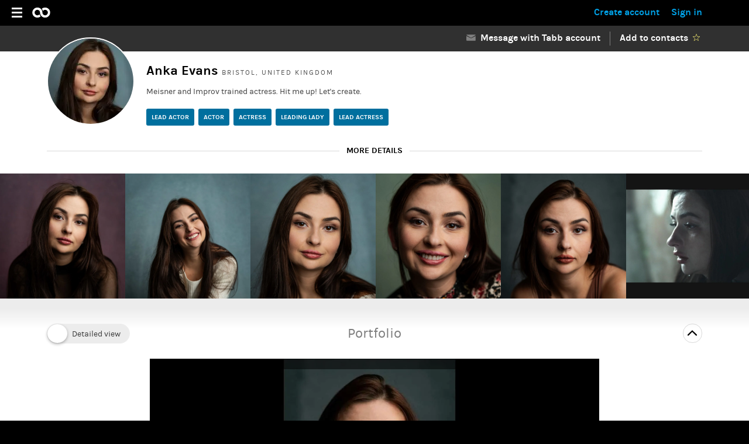

--- FILE ---
content_type: text/html; charset=utf-8
request_url: https://tabb.cc/anka-evans
body_size: 32650
content:
<!DOCTYPE html>
<html lang="en">
  <head>
    <title>Anka Evans | Lead Actor, Actor, Actress | Tabb</title>

    <meta charset="UTF-8" />
    <meta name="viewport" content="width=device-width, initial-scale=1, viewport-fit=cover">
    <meta name="mobile-web-app-capable" content="yes">
    <meta name="apple-mobile-web-app-capable" content="yes">
    <meta name="apple-mobile-web-app-status-bar-style" content="black-translucent">
    <meta name="apple-mobile-web-app-title" content="Tabb">
    <meta name="description" content="Meisner and Improv trained actress. Hit me up! Let&#39;s create. " />
    <meta name="robots" content="all" />
    <meta property="fb:app_id" content="145742072280981" />
    
    <meta name="action-cable-url" content="/cable" />
    <meta name="csrf-param" content="authenticity_token" />
<meta name="csrf-token" content="AlZL6EiWC6FR4NRKq7jkrXUb6PE9XXVAtZ9ajjpoMIKUZQNR7GrKJgZNWykzLnr3sKUL55E6Pcuh2WaQViCvZA==" />
      <meta name="twitter:card" content="summary">
  <meta name="twitter:site" content="@tabbpro">
  <meta name="twitter:domain" content="tabb.cc">
  <meta property="og:url" content="https://tabb.cc/anka-evans">
  <meta property="og:title" content="Anka Evans | Lead Actor, Actor, Actress | Tabb">
  <meta property="og:description" content="Meisner and Improv trained actress. Hit me up! Let&#39;s create. ">
  <meta property="og:locale" content="en_GB">
    <meta name="twitter:image" content="https://res.cloudinary.com/tabb/image/upload/c_fill,dpr_auto,f_auto,h_300,w_300/v1703845475/yn4xjbkviv1tuv6rilwe.jpg">
    <meta property="og:image" content="https://res.cloudinary.com/tabb/image/upload/c_fill,dpr_auto,f_auto,h_300,w_300/v1703845475/yn4xjbkviv1tuv6rilwe.jpg">
    <meta property="og:image:alt" content="Anka Evans | Lead Actor, Actor, Actress">
    <meta property="og:image:width" content="1200">
    <meta property="og:image:height" content="630">
  <meta property="og:type" content="profile">

      <link rel="stylesheet" href="https://d20sfr0qjllgda.cloudfront.net/assets/application-main-b5b8a637443652163beb72698977bacdc0b943d4d0600882471393f1bd96f12d.css" media="all" data-turbolinks-track="true" />

    <link rel="canonical" href="https://tabb.cc/anka-evans" />

    <link rel="manifest" href="https://d20sfr0qjllgda.cloudfront.net/assets/manifest-main-fe51caabccb1f6d8214818d2c108e93fadf3678e4058866a7e8b4017fdb09bb0.json" />
    <link rel="icon" type="image/png" href="https://d20sfr0qjllgda.cloudfront.net/assets/favicon-main/favicon-96x96-5c67a4f4a0221dcf7ae7655e020c277b743deac43626d6e3b6bb91196b030915.png" sizes="96x96" />
<link rel="icon" type="image/svg+xml" href="https://d20sfr0qjllgda.cloudfront.net/assets/favicon-main/favicon-b80f7388d83ed7c592396fa4a9843ab8242125d2cc77d2f8c3b1096a1fe81324.svg" />
<link rel="icon" type="image/x-icon" href="https://d20sfr0qjllgda.cloudfront.net/assets/favicon-main/favicon-9c896a7234c689befd17830ccb4155acf4bc228790cb9e3098cf9beea916afd3.ico" sizes="48x48" />
<link rel="shortcut icon" href="https://d20sfr0qjllgda.cloudfront.net/assets/favicon-main/favicon-9c896a7234c689befd17830ccb4155acf4bc228790cb9e3098cf9beea916afd3.ico" />
<link rel="apple-touch-icon" sizes="180x180" href="https://d20sfr0qjllgda.cloudfront.net/assets/favicon-main/apple-touch-icon-d657ee9bfabb9e29fa6f3dffa07fe221df43b3ec933131c93bbdd44733e08f2f.png" />

    <meta name="application-name" content="Tabb">
    <meta name="msapplication-TileColor" content="#161616">
    <meta name="theme-color" content="#006f9e">

    <script src="https://d20sfr0qjllgda.cloudfront.net/assets/head-2c84f21b4bf2e5b4ea89fd95f06d4c1c5b638b3ddc855227abc5acaf9b91824d.js"></script>
    

    
          <script>
      !function(f,b,e,v,n,t,s)
      {if(f.fbq)return;n=f.fbq=function(){n.callMethod?
      n.callMethod.apply(n,arguments):n.queue.push(arguments)};
      if(!f._fbq)f._fbq=n;n.push=n;n.loaded=!0;n.version='2.0';
      n.queue=[];t=b.createElement(e);t.async=!0;
      t.src=v;s=b.getElementsByTagName(e)[0];
      s.parentNode.insertBefore(t,s)}(window, document,'script',
      'https://connect.facebook.net/en_US/fbevents.js');
      fbq('init', '921769478492109');
      fbq('track', 'PageView');
      </script>
      <noscript><img height="1" width="1" style="display:none"
      src="https://www.facebook.com/tr?id=921769478492109&ev=PageView&noscript=1"
      /></noscript>

    <script type="importmap" data-turbo-track="reload">{
  "imports": {
    "application": "https://d20sfr0qjllgda.cloudfront.net/assets/application-976d05e4e6db368d12502be2039276344fe3ec25510d38d5506c29dceb6e31dc.js",
    "@rails/actioncable": "https://d20sfr0qjllgda.cloudfront.net/assets/actioncable.esm-e7103bc53a67e739791da96c741f762a2d6685ba11561882f5a295681299fe7a.js",
    "@hotwired/stimulus": "https://d20sfr0qjllgda.cloudfront.net/assets/stimulus.min-994277952ef30d59ca81373d87aa289a70019b517d67161514f0e16f0139171b.js",
    "@hotwired/stimulus-loading": "https://d20sfr0qjllgda.cloudfront.net/assets/stimulus-loading-80f3473fe253096484b2b88cfa8bbe1f38d1d7747e5a43c30b8b5962cb11f546.js",
    "@firebase/app": "https://www.gstatic.com/firebasejs/9.17.1/firebase-app.js",
    "@firebase/messaging/sw": "https://www.gstatic.com/firebasejs/9.17.1/firebase-messaging.js",
    "channels/consumer": "https://d20sfr0qjllgda.cloudfront.net/assets/channels/consumer-00171725c4d04f78eb9380cfb86cf7901414ad0c8e791799e89cc2e4114333f5.js",
    "channels": "https://d20sfr0qjllgda.cloudfront.net/assets/channels/index-dbc1375202ef6bd68f8f091a90c6a53753a351bfa49ccfb115cf4b588b79acfe.js",
    "controllers/application": "https://d20sfr0qjllgda.cloudfront.net/assets/controllers/application-711c5aacf1f9ddba431c460c3eb25a2c4741b7944ce8c7e38541c5a1698b0a21.js",
    "controllers/hello_controller": "https://d20sfr0qjllgda.cloudfront.net/assets/controllers/hello_controller-77cc05310d3d5d228d185c5dbdca5758c8f17c2f1963873a85029e83c84007b3.js",
    "controllers": "https://d20sfr0qjllgda.cloudfront.net/assets/controllers/index-9585858d86556c4e1f8c23f198a72d502d4da98f64e6f1ddc32d5cca6093687b.js",
    "controllers/message_controller": "https://d20sfr0qjllgda.cloudfront.net/assets/controllers/message_controller-20d907180b42ad909fbfb7419b490bd0850f5433637cc4d0a288a60a101c5c0d.js",
    "controllers/message_subscription_item_controller": "https://d20sfr0qjllgda.cloudfront.net/assets/controllers/message_subscription_item_controller-74aa93daf825b579db93b69fc5735403be9ecfacce754ec13ff9d8cd89b83e98.js",
    "controllers/message_subscription_item_private_controller": "https://d20sfr0qjllgda.cloudfront.net/assets/controllers/message_subscription_item_private_controller-11bcb41701a9a69db844fd446c26fcadd1f467d9f3a2cfb1db2a5d158e4e4bf3.js",
    "controllers/message_subscription_recruitment_item_controller": "https://d20sfr0qjllgda.cloudfront.net/assets/controllers/message_subscription_recruitment_item_controller-0a7e8697f048a5d0de2df02552d5d140929d654995ac88734977ce421ffe629e.js",
    "controllers/message_subscriptions_list_controller": "https://d20sfr0qjllgda.cloudfront.net/assets/controllers/message_subscriptions_list_controller-f1cefcd624ac91787c7a8af170babb835b88f697a346cc50ac91b840847d8bf5.js",
    "controllers/message_thread_controller": "https://d20sfr0qjllgda.cloudfront.net/assets/controllers/message_thread_controller-89ba740d4053367c3bd2085b70c4e4e141685f2dea9ebe478009c78fdf24df7e.js",
    "controllers/message_thread_private_controller": "https://d20sfr0qjllgda.cloudfront.net/assets/controllers/message_thread_private_controller-2a4d9516fbe3cf1996c2dfa5ae339c8b0dee1c8ae926347e157af1dad3793150.js"
  }
}</script>
<link rel="modulepreload" href="https://d20sfr0qjllgda.cloudfront.net/assets/application-976d05e4e6db368d12502be2039276344fe3ec25510d38d5506c29dceb6e31dc.js">
<link rel="modulepreload" href="https://d20sfr0qjllgda.cloudfront.net/assets/stimulus.min-994277952ef30d59ca81373d87aa289a70019b517d67161514f0e16f0139171b.js">
<link rel="modulepreload" href="https://d20sfr0qjllgda.cloudfront.net/assets/stimulus-loading-80f3473fe253096484b2b88cfa8bbe1f38d1d7747e5a43c30b8b5962cb11f546.js">
<link rel="modulepreload" href="https://www.gstatic.com/firebasejs/9.17.1/firebase-app.js">
<link rel="modulepreload" href="https://www.gstatic.com/firebasejs/9.17.1/firebase-messaging.js">
<script src="https://d20sfr0qjllgda.cloudfront.net/assets/es-module-shims.min-4cfbefc862524438e1c90d414bf7968487c20d6166c265639eba7320d0f2f194.js" async="async" data-turbo-track="reload"></script>
<script type="module">import "application"</script>
    
          <script type="text/javascript">
        window.vapidPublicKey = "";
        window.fcmTokens = [];
        window.noAutoTokenRequest = false;
        window.deviceNotifications = false;
      </script>

  </head>

  <body class="profiles show">

    <svg xmlns="http://www.w3.org/2000/svg" xmlns:xlink="http://www.w3.org/1999/xlink" width="0" height="0" style="position:absolute">

<symbol id="icon--add" viewBox="0 0 67 67">
        <path d="M33.5 0C52 0 67 15 67 33.5S52 67 33.5 67 0 52 0 33.5 15 0 33.5 0z"/><path fill="#FFF" d="M49.012 31H35.997V18h-4.995v13H17.99v5H31v13h4.995V36h13.015"/>
</symbol>

<symbol id="icon--arrow-down" viewBox="0 0 33 19">
        <path d="M33 3L16.5 19 0 3l3.094-3L16.5 13 29.906 0 33 3z"/>
</symbol>

<symbol id="icon--arrow-left" viewBox="0 0 12 27">
        <path fill-rule="evenodd" clip-rule="evenodd" d="M7.912 0H12L4.088 13.5 12 27H7.912L0 13.5 7.912 0z"/>
</symbol>

<symbol id="icon--arrow-right" viewBox="0 0 12 27">
        <path fill-rule="evenodd" clip-rule="evenodd" d="M4.088 27H0l7.912-13.5L0 0h4.088L12 13.5 4.088 27z"/>
</symbol>

<symbol id="icon--attach" viewBox="0 0 66.992 67">
        <circle fill="#1DB57B" cx="33.496" cy="33.5" r="33.5"/><path fill="#FFF" d="M41.938 45.667c-.013 4.576-3.817 8.308-8.487 8.32-4.667.01-8.456-3.704-8.444-8.28l.066-26.52c.01-3.397 2.836-6.17 6.303-6.178 3.466-.01 6.28 2.75 6.272 6.147l-.053 21.23c-.007 2.224-1.854 4.034-4.12 4.04-2.266.006-4.105-1.797-4.1-4.02l.038-15.072 2.565-.006-.037 15.075c-.002.835.69 1.512 1.54 1.51.854-.002 1.547-.683 1.55-1.52l.052-21.23c.006-2.012-1.66-3.645-3.712-3.64-2.052.005-3.727 1.646-3.73 3.658l-.067 26.52c-.008 3.187 2.632 5.775 5.886 5.77 3.25-.01 5.906-2.61 5.914-5.8l.05-20.36 2.566-.005-.052 20.36z"/>
</symbol>

<symbol id="icon--audio" viewBox="0 0 66 66">
        <title>play</title><g fill="none" fill-rule="evenodd"><path d="M32.938.5c17.915 0 32.438 14.523 32.438 32.438 0 17.915-14.522 32.438-32.438 32.438C15.023 65.376.5 50.853.5 32.938.5 15.023 15.023.5 32.938.5z" stroke="#FFF"/><path d="M45.724 16l-22.34 4.93v17.93C19.225 38.05 15 41.156 15 44.57c0 2.94 2.334 4.43 4.867 4.43 3.01 0 6.3-2.1 6.305-6.377V27.635l16.76-3.38V36.11c-4.156-.807-8.38 2.288-8.38 5.694 0 2.947 2.395 4.444 4.917 4.444 2.988 0 6.25-2.098 6.254-6.374V16z" fill="#FFF"/></g>
</symbol>

<symbol id="icon--back" viewBox="0 0 12 27">
        <defs><style>.cls-1 { fill: #fff; opacity: 0.5; fill-rule: evenodd; }</style></defs><path d="M7.912 0H12L4.088 13.5 12 27H7.912L0 13.5 7.912 0z" class="cls-1"/>
</symbol>

<symbol id="icon--calendar" viewBox="25 688.5 37 40">
        <path d="M56 690.5c0-1.104-.896-2-2-2s-2 .896-2 2H35c0-1.104-.896-2-2-2s-2 .896-2 2c-3.314 0-6 2.688-6 6v26c0 3.314 2.686 6 6 6h25c3.314 0 6-2.688 6-6v-26c0-3.312-2.686-6-6-6zm-25 6c0-1.104.896-2 2-2s2 .896 2 2-.896 2-2 2-2-.896-2-2zm13.27 20.565c-.247.497-.6.924-1.058 1.28-.968.76-2.227 1.14-3.77 1.14-1.48 0-2.725-.388-3.733-1.16-1.13-.84-1.694-1.957-1.694-3.35h2.54c.042.703.32 1.255.84 1.654.517.4 1.19.6 2.025.6s1.484-.19 1.948-.568.696-.862.696-1.448-.213-1.044-.635-1.375c-.425-.332-1.095-.497-2.01-.497h-1.733v-1.924h1.492c.765 0 1.364-.17 1.794-.507s.646-.783.646-1.333c0-.552-.185-1-.554-1.345-.37-.346-.938-.518-1.705-.518-1.466 0-2.32.572-2.56 1.717h-2.502c.136-1.323.66-2.322 1.573-3 .86-.618 1.99-.93 3.39-.93 1.44 0 2.61.345 3.51 1.034.94.704 1.412 1.605 1.412 2.71 0 .688-.182 1.285-.545 1.79-.363.502-.9.877-1.613 1.125.793.275 1.43.686 1.906 1.23.477.544.715 1.168.715 1.87s-.124 1.305-.374 1.802zm7.718 2.13h-2.38v-10.59c-.687.346-1.378.52-2.077.52v-2.338c1.01-.152 1.897-.518 2.663-1.097h1.795v13.505zM54 698.5c-1.104 0-2-.896-2-2s.896-2 2-2 2 .896 2 2-.896 2-2 2z"/>
</symbol>

<symbol id="date--calendar" viewBox="0 0 37 41">
        <path d="M31,2.5 C31,1.396 30.104,0.5 29,0.5 C27.896,0.5 27,1.396 27,2.5 L10,2.5 C10,1.396 9.104,0.5 8,0.5 C6.896,0.5 6,1.396 6,2.5 C2.686,2.5 0,5.188 0,8.5 L0,34.5 C0,37.814 2.686,40.5 6,40.5 L31,40.5 C34.314,40.5 37,37.812 37,34.5 L37,8.5 C37,5.188 34.314,2.5 31,2.5 Z"/>
</symbol>

<symbol id="icon--camera" viewBox="0 0 512 512">
        <path d="M199 142.75c-12.98 0-23.5-10.52-23.5-23.5H95c0 12.98-10.52 23.5-23.5 23.5H50v250h412v-250H199zm-23.5 74H95v-35h80.5v35zM317 355.25c-47.696 0-86.5-38.804-86.5-86.5s38.804-84.5 86.5-84.5 86.5 36.804 86.5 84.5-38.804 86.5-86.5 86.5zm46.5-86.5c0 25.64-20.86 46.5-46.5 46.5s-46.5-20.86-46.5-46.5 20.86-46.5 46.5-46.5 46.5 20.86 46.5 46.5z"/>
</symbol>

<symbol id="icon--close-btn" viewBox="0 0 39.2 39.2">
        <path fill-rule="evenodd" clip-rule="evenodd" d="M19.6.6C9.1.6.6 9.1.6 19.6s8.5 19 19 19 19-8.5 19-19-8.5-19-19-19zM28.8 26L26 28.8l-6.4-6.4-6.4 6.4-2.8-2.8 6.4-6.4-6.4-6.4 2.8-2.8 6.4 6.4 6.4-6.4 2.8 2.8-6.4 6.4 6.4 6.4z"/>
</symbol>

<symbol id="icon--connect_mark" viewBox="0 0 69 77.004">
        <path fill="#FFF" d="M66.01 61.8c-1.653 0-2.993 1.343-2.993 3 0 .3.058.583.14.856-6.497 5.64-14.697 8.724-23.375 8.724-17.12 0-31.75-12.204-35.063-28.788.405-.29.73-.678.95-1.13h4.01c.385.79 1.1 1.382 1.97 1.595 3.357 12.695 14.78 21.65 28.132 21.65 6.857 0 13.35-2.364 18.562-6.7.343.137.715.217 1.107.217 1.654 0 2.993-1.343 2.993-3s-1.34-3-2.992-3c-.34 0-.66.07-.966.174l-2.77-2.78c.104-.305.173-.628.173-.97 0-1.656-1.34-3-2.992-3s-2.992 1.344-2.992 3c0 .267.046.52.11.765-2.946 2.188-6.498 3.37-10.232 3.37-9.503 0-17.235-7.753-17.235-17.283 0-9.53 7.732-17.283 17.236-17.283 3.735 0 7.287 1.182 10.233 3.37-.064.246-.11.5-.11.764 0 1.658 1.34 3 2.992 3s2.992-1.342 2.992-3c0-.34-.07-.663-.174-.97l2.77-2.778c.306.105.628.175.968.175 1.654 0 2.993-1.343 2.993-3s-1.34-3-2.992-3c-.39 0-.763.08-1.106.218-5.21-4.336-11.706-6.7-18.562-6.7-13.353 0-24.774 8.955-28.13 21.65-.872.21-1.587.804-1.973 1.594H5.67c-.22-.453-.545-.842-.95-1.13C8.03 14.827 22.66 2.623 39.78 2.623c8.678 0 16.878 3.085 23.374 8.724-.082.273-.14.557-.14.857 0 1.657 1.34 3 2.993 3 1.65 0 2.99-1.343 2.99-3s-1.34-3-2.99-3c-.384 0-.747.08-1.084.21C57.946 3.33 49.122 0 39.782 0 21.375 0 5.655 13.146 2.137 30.993.904 31.363 0 32.496 0 33.853c0 1.658 1.34 3 2.992 3 1.18 0 2.192-.69 2.68-1.687H9.68c.486.996 1.498 1.688 2.678 1.688 1.652 0 2.992-1.343 2.992-3 0-.953-.45-1.79-1.14-2.34C17.3 20.017 27.67 11.92 39.782 11.92c6.204 0 12.082 2.124 16.81 6.025-.077.266-.13.542-.13.833 0 .34.068.664.173.97l-2.77 2.78c-.306-.106-.628-.176-.968-.176-.418 0-.815.087-1.177.243-3.42-2.594-7.57-4-11.936-4-10.947 0-19.853 8.93-19.853 19.906 0 10.977 8.907 19.907 19.854 19.907 4.366 0 8.514-1.407 11.937-4 .362.154.76.242 1.178.242.34 0 .662-.07.967-.174l2.77 2.778c-.103.306-.173.63-.173.97 0 .29.054.566.13.833-4.727 3.9-10.605 6.024-16.81 6.024-12.113 0-22.483-8.097-25.573-19.592.69-.55 1.14-1.388 1.14-2.34 0-1.657-1.34-3-2.992-3-1.18 0-2.192.69-2.678 1.688H5.67c-.487-.996-1.498-1.688-2.68-1.688-1.65 0-2.99 1.343-2.99 3 0 1.357.903 2.49 2.136 2.86C5.654 63.86 21.374 77.007 39.78 77.007c9.34 0 18.165-3.33 25.146-9.415.336.132.7.21 1.083.21 1.65 0 2.99-1.342 2.99-3 0-1.657-1.34-3-2.99-3z"/>
</symbol>

<symbol id="icon--create" viewBox="0 0 49 49">
        <path fill-rule="evenodd" clip-rule="evenodd" d="M24.5 0C38.03 0 49 10.97 49 24.5S38.03 49 24.5 49 0 38.03 0 24.5 10.97 0 24.5 0z"/><path fill="#006f9e" fill-rule="evenodd" clip-rule="evenodd" d="M36.006 27h-8.99v8.998h-4.99V27h-9.02v-5h9.02v-9h4.99v9h8.99v5z"/>
</symbol>

<symbol id="icon--inverse_create" viewBox="0 0 49 49">
        <path fill-rule="evenodd" clip-rule="evenodd" d="M24.5 0C38.03 0 49 10.97 49 24.5S38.03 49 24.5 49 0 38.03 0 24.5 10.97 0 24.5 0z"/><path fill="#00a1e6" fill-rule="evenodd" clip-rule="evenodd" d="M36.006 27h-8.99v8.998h-4.99V27h-9.02v-5h9.02v-9h4.99v9h8.99v5z"/>
</symbol>

<symbol id="icon--side_create" viewBox="0 0 49 49">
        <path fill-rule="evenodd" clip-rule="evenodd" d="M24.5 0C38.03 0 49 10.97 49 24.5S38.03 49 24.5 49 0 38.03 0 24.5 10.97 0 24.5 0z"/><path fill="#202020" fill-rule="evenodd" clip-rule="evenodd" d="M36.006 27h-8.99v8.998h-4.99V27h-9.02v-5h9.02v-9h4.99v9h8.99v5z"/>
</symbol>

<symbol id="icon--merge" viewBox="0 0 382 382">
        <circle id="Oval" cx="191" cy="191" r="191" fill="#fff"></circle>
        <path d="M207.029224,172.127126 L307,172.127126 L307,210.703759 L207.025974,210.703759 L116.070716,301.020293 L116.004429,249.07202 L173.511061,191.434919 L116.007152,133.931009 L116.070385,81.9796887 L207.029224,172.127126 Z"></path>
</symbol>

<symbol id="icon--dots" viewBox="0 0 7 31">
        <path fill-rule="evenodd" clip-rule="evenodd" fill="#FFF" d="M3.5 24C5.433 24 7 25.567 7 27.5S5.433 31 3.5 31 0 29.433 0 27.5 1.567 24 3.5 24zM3.5 12C5.433 12 7 13.567 7 15.5 7 17.434 5.433 19 3.5 19S0 17.434 0 15.5C0 13.567 1.567 12 3.5 12zM3.5 0C5.433 0 7 1.567 7 3.5S5.433 7 3.5 7 0 5.434 0 3.5 1.567 0 3.5 0z"/>
</symbol>

<symbol id="icon--dots_black" viewBox="0 0 7 31">
        <path d="M3.5 24C5.434 24 7 25.566 7 27.5S5.434 31 3.5 31C1.567 31 0 29.434 0 27.5S1.567 24 3.5 24zM3.5 12C5.434 12 7 13.567 7 15.5 7 17.434 5.434 19 3.5 19 1.567 19 0 17.434 0 15.5 0 13.567 1.567 12 3.5 12zM3.5 0C5.434 0 7 1.567 7 3.5S5.434 7 3.5 7C1.567 7 0 5.434 0 3.5S1.567 0 3.5 0z"/>
</symbol>

<symbol id="icon--edit" viewBox="0 0 67 67">
        <path fill-rule="evenodd" clip-rule="evenodd" d="M33.5 0C52 0 67 15 67 33.5S52 67 33.5 67C14.998 67 0 52 0 33.5S14.998 0 33.5 0z"/><g fill-rule="evenodd" clip-rule="evenodd" fill="#FFF"><path d="M20.572 40.948l5.372 5.347-8.946 3.7 3.574-9.047zM44.63 17.005L50 22.352 28.478 43.774l-5.372-5.346L44.63 17.005z"/></g>
</symbol>

<symbol id="icon--duplicate" viewBox="0 0 67 67">
    <g clip-path="url(#clip0_7461_22)">
    <circle cx="33.5" cy="33.5" r="33.5" />
    <path d="M32.109 30.1016H28.0841V36.1388H22.0469V40.1637H28.0841V46.2009H32.109V40.1637H38.1462V36.1388H32.109V30.1016Z" fill="white"/>
    <path d="M16.0124 54.2456H44.1863C44.72 54.2456 45.2319 54.0335 45.6093 53.6561C45.9867 53.2787 46.1987 52.7669 46.1987 52.2331V24.0593C46.1987 23.5256 45.9867 23.0137 45.6093 22.6363C45.2319 22.2589 44.72 22.0469 44.1863 22.0469H16.0124C15.4787 22.0469 14.9668 22.2589 14.5894 22.6363C14.212 23.0137 14 23.5256 14 24.0593V52.2331C14 52.7669 14.212 53.2787 14.5894 53.6561C14.9668 54.0335 15.4787 54.2456 16.0124 54.2456ZM18.0248 26.0717H42.1739V50.2207H18.0248V26.0717Z" fill="white"/>
    <path d="M52.2396 14H26.0781V18.0248H50.2271V42.1738H54.252V16.0124C54.252 15.4787 54.0399 14.9668 53.6625 14.5894C53.2851 14.212 52.7733 14 52.2396 14Z" fill="white"/>
    </g>
    <defs>
    <clipPath id="clip0_7461_22">
    <rect width="67" height="67" fill="white"/>
    </clipPath>
    </defs>
</symbol>

<symbol id="icon--side_edit" viewBox="0 0 67 67">
        <path fill-rule="evenodd" clip-rule="evenodd" d="M33.5 0C52 0 67 15 67 33.5S52 67 33.5 67C14.998 67 0 52 0 33.5S14.998 0 33.5 0z"/><g fill-rule="evenodd" clip-rule="evenodd" fill="#202020"><path d="M20.572 40.948l5.372 5.347-8.946 3.7 3.574-9.047zM44.63 17.005L50 22.352 28.478 43.774l-5.372-5.346L44.63 17.005z"/></g>
</symbol>

<symbol id="icon--eye" viewBox="0 0 29 13">
        <path d="M14.5 0C8.72 0 3.532 2.516 0 6.5 3.532 10.482 8.72 13 14.5 13c5.78 0 10.967-2.518 14.5-6.5C25.467 2.516 20.28 0 14.5 0zm0 10C12.567 10 11 8.434 11 6.5 11 4.567 12.567 3 14.5 3 16.434 3 18 4.567 18 6.5c0 1.934-1.566 3.5-3.5 3.5z"/>
</symbol>

<symbol id="icon--full-logo-main" viewBox="0 0 626 259">
        <path d="M214.2,255.5c-48.3,0-87.7-39.3-87.7-87.7c0-48.3,39.3-87.7,87.7-87.7c16.7,0,32.9,4.7,47,13.6
        c0.5,0.3,1,0.4,1.5,0.4c0.8,0,1.5-0.3,2.1-0.9l7.7-8.1h27.4v164.5h-27.5l-8.1-7.4c-0.5-0.5-1.2-0.7-1.9-0.7c-0.5,0-1,0.1-1.5,0.4
        C246.9,250.9,230.8,255.5,214.2,255.5z M214.2,120.5c-26.1,0-47.3,21.2-47.3,47.3s21.2,47.3,47.3,47.3s47.3-21.2,47.3-47.3
        S240.3,120.5,214.2,120.5z"/>
        <path d="M400.6,255.7c-4.3,0-8.6-0.3-12.8-0.9c-19.7-2.3-38.3-12.2-52.4-27.9c-14.2-15.7-22.1-35.3-22.3-55
        c-0.1-25.8-0.1-52.1-0.1-77.4c0-25.8,0-52.4-0.1-78.6h51.8V84c0,0.9,0.5,1.8,1.2,2.3c0.5,0.3,1,0.5,1.6,0.5c0.3,0,0.7-0.1,1-0.2
        c10.5-4,21.6-6.1,33-6.1c13.6,0,26.9,3,38.6,8.8c29,14.3,48.3,45.7,47.9,78.2c0.1,15.2,7.3,29.9,18.8,38.3
        c8.7,6.4,19.2,9.8,29.4,9.8c3.2,0,6.3-0.3,9.4-1c20.8-4.3,37.1-24.1,37.2-45c0.9-15-6.3-30.1-18.9-39.6c-7.7-6.2-17.8-9.6-28.5-9.6
        c-10.1,0-19.9,3.1-27.6,8.8c-4.2,3-7.6,6.8-10.8,10.6c-7.8-27.5-25.9-50.8-49.4-63.1c0-10.2,0-20.4,0-30.6c0-9.9,0-19.8,0-29.7h51.7
        v67.6c0,0.9,0.5,1.8,1.2,2.3c0.5,0.3,1,0.5,1.6,0.5c0.3,0,0.7-0.1,1-0.2c10.3-4,21.3-6,32.5-6c11.1,0,21.9,2,32,5.8
        c22.1,8.8,40.6,27.3,49.4,49.5c0,0.1,0,0.1,0.1,0.2c4.9,12.3,6.5,26.8,4.7,44.4c-3.1,26.7-20.8,51.8-46.3,65.4
        c-11.7,6.3-25.5,9.4-41.1,9.4c-5.5,0-11.2-0.4-17-1.2c-40.1-7.8-71.7-46.8-70.7-86.9c0,0,0-0.1,0-0.1c-0.3-15.5-8.1-30.1-20.4-38.1
        c-8.4-5.5-18.2-8.5-27.5-8.5c-4.4,0-8.7,0.7-12.7,1.9c-20.4,6-34.8,26.3-33.6,47.1c0.3,24.5,22.1,45.9,46.6,45.9c0.4,0,0.8,0,1.2,0
        c0.4,0,0.8,0,1.2,0c0,0,0,0,0,0c12.8,0,25.5-6.2,35.2-17.1c4.5,13,11.5,25.3,20.6,35.9C442.5,248,421.9,255.7,400.6,255.7z"/>
        <path d="M97.7,251.1c-0.2,0-0.4,0-0.6,0c-0.3,0-0.5,0-0.8,0h-1.6c-0.4,0-0.8,0-1.3-0.1c-0.1,0-0.1,0-0.2,0
        C59.8,249.2,40,227.6,40,193.1V94.9c0-1.6-1.3-2.8-2.8-2.8H8.8v-9.8L83.5,2.8h8v46.8c0,1.6,1.3,2.8,2.8,2.8h43.9v39.9H95.8
        c-1.6,0-2.8,1.3-2.8,2.8v25.9c0,0.2,0,0.5,0.1,0.7v44.3c-0.1,0.2-0.1,0.5-0.1,0.7v16.3c0,12.5,7.1,20.2,19.5,21.3c0.1,0,0.2,0,0.3,0
        c0,0,10-0.2,10-0.2l0.1,0.4c3.1,7.4,6.5,15.7,12.8,23.7v22.8H97.7z"/>
        <path d="M400.5,255.5c-4.3,0-8.6-0.3-12.8-0.9c-19.7-2.3-38.2-12.2-52.4-27.9c-14.2-15.8-22.1-35.3-22.3-55.1c0-3.7,0-7.4,0-11.1
        l0-0.3c2.9-32.6,24.3-61.5,54.6-73.8c0.3,0,0.5-0.1,0.8-0.2c10.5-4,21.6-6.1,32.9-6.1c5.6,0,11.2,0.5,16.6,1.5
        c16.7,3.3,32,11.4,44.2,23.5c16.5,16.7,25.8,39.4,25.5,62.1c0.1,15.2,7.3,29.9,18.8,38.4c8.7,6.4,19.2,9.9,29.4,9.9
        c3.2,0,6.3-0.3,9.3-1c20.8-4.3,37.1-24.1,37.2-45c0.9-15-6.3-30.1-18.8-39.6c-7.7-6.2-17.8-9.6-28.5-9.6c-10.1,0-19.9,3.1-27.6,8.8
        c-4.2,3-7.6,6.8-10.8,10.6c-3.9-13.9-10.5-26.9-19.3-38c7.3-6.4,15.5-11.4,24.4-15.1c0,0,0,0,0,0c0.3,0,0.7-0.1,1-0.2
        c10.3-4,21.3-6,32.5-6c11.1,0,21.9,2,32,5.8c22.1,8.8,40.6,27.3,49.4,49.6c5,12.4,6.5,27,4.8,44.6c-3.1,26.7-20.8,51.8-46.2,65.5
        c-11.7,6.3-25.5,9.5-41,9.5c0,0,0,0,0,0c-5.5,0-11.2-0.4-17-1.2c-40-7.8-71.7-46.9-70.6-87c0,0,0-0.1,0-0.1
        c-0.3-15.5-8.1-30.1-20.4-38.1c-8.4-5.5-18.2-8.5-27.5-8.5c-4.4,0-8.6,0.7-12.7,1.9c-20.3,6-34.8,26.3-33.6,47.2
        c0.3,24.5,22.1,46,46.6,46c0.4,0,0.8,0,1.2,0c0.4,0,0.8,0,1.2,0c12.8,0,25.4-6.2,35.2-17.1c4.5,13,11.5,25.3,20.6,36
        C442.4,247.8,421.8,255.5,400.5,255.5z"/>
</symbol>
<symbol id="icon--logo-main" viewBox="0 0 315 181">
        <path d="M90.3,178.2c-4.3,0-8.6-0.3-12.8-0.9C57.9,175,39.3,165,25.2,149.3C11,133.5,3.1,114,2.9,94.2c0-3.7,0-7.4,0-11.1l0-0.3
        C5.7,50.2,27.1,21.4,57.5,9.1C57.7,9,58,9,58.2,8.9c10.5-4,21.6-6.1,32.9-6.1c5.6,0,11.2,0.5,16.6,1.5c16.7,3.3,32,11.4,44.2,23.5
        c16.5,16.7,25.8,39.4,25.5,62.1c0.1,15.2,7.3,29.9,18.8,38.4c8.7,6.4,19.2,9.9,29.4,9.9c3.2,0,6.3-0.3,9.3-1
        c20.8-4.3,37.1-24.1,37.2-45c0.9-15-6.3-30.1-18.8-39.6c-7.7-6.2-17.8-9.6-28.5-9.6c-10.1,0-19.9,3.1-27.6,8.8
        c-4.2,3-7.6,6.8-10.8,10.6c-3.9-13.9-10.5-26.9-19.3-38c7.3-6.4,15.5-11.4,24.4-15.1c0,0,0,0,0,0c0.3,0,0.7-0.1,1-0.2
        c10.3-4,21.3-6,32.5-6c11.1,0,21.9,2,32,5.8c22.1,8.8,40.6,27.3,49.4,49.6c5,12.4,6.5,27,4.8,44.6c-3.1,26.7-20.8,51.8-46.2,65.5
        c-11.7,6.3-25.5,9.5-41,9.5c0,0,0,0,0,0c-5.5,0-11.2-0.4-17-1.2c-40-7.8-71.7-46.9-70.6-87c0,0,0-0.1,0-0.1
        c-0.3-15.5-8.1-30.1-20.4-38.1C107.8,46,98.1,43,88.7,43c-4.4,0-8.6,0.7-12.7,1.9c-20.3,6-34.8,26.3-33.6,47.2
        c0.3,24.5,22.1,46,46.6,46c0.4,0,0.8,0,1.2,0c0.4,0,0.8,0,1.2,0c12.8,0,25.4-6.2,35.2-17.1c4.5,13,11.5,25.3,20.6,36
        C132.2,170.5,111.6,178.2,90.3,178.2z"/>
</symbol>

<symbol id="icon--full-logo-timber" viewBox="0 0 353 121" xmlns="http://www.w3.org/2000/svg">
        <path d="M63.104 91.776C64.2133 91.776 65.0667 92.288 65.664 93.312C66.3467 94.336 66.688 95.744 66.688 97.536C66.688 100.949 65.8773 103.595 64.256 105.472C60.5867 109.995 56.576 113.707 52.224 116.608C47.872 119.509 42.88 120.96 37.248 120.96C19.84 120.96 11.136 108.715 11.136 84.224C11.136 80.4693 11.264 76.672 11.52 72.832H6.528C3.968 72.832 2.21867 72.3627 1.28 71.424C0.426667 70.4853 0 68.992 0 66.944C0 62.1653 1.92 59.776 5.76 59.776H13.056C14.5067 50.3893 16.7253 41.8133 19.712 34.048C22.6987 26.2827 26.2827 20.096 30.464 15.488C34.7307 10.88 39.296 8.576 44.16 8.576C47.744 8.576 50.56 10.1547 52.608 13.312C54.656 16.4693 55.68 20.4373 55.68 25.216C55.68 38.4427 50.1333 49.9627 39.04 59.776H53.376C54.7413 59.776 55.7227 60.0747 56.32 60.672C56.9173 61.2693 57.216 62.3787 57.216 64C57.216 69.888 52.3947 72.832 42.752 72.832H27.136C26.9653 77.0987 26.88 80.4267 26.88 82.816C26.88 91.6907 27.904 97.92 29.952 101.504C32.0853 105.088 35.4133 106.88 39.936 106.88C43.6053 106.88 46.848 105.771 49.664 103.552C52.48 101.333 55.808 98.0053 59.648 93.568C60.672 92.3733 61.824 91.776 63.104 91.776ZM40.704 20.864C39.424 20.864 37.9733 22.4853 36.352 25.728C34.816 28.8853 33.3227 33.3227 31.872 39.04C30.5067 44.672 29.3547 50.944 28.416 57.856C33.4507 53.504 37.2053 48.64 39.68 43.264C42.24 37.8027 43.52 32.8533 43.52 28.416C43.52 23.3813 42.5813 20.864 40.704 20.864Z" />
        <path d="M73.034 52.224C69.45 52.224 66.762 51.4133 64.97 49.792C63.178 48.0853 62.282 45.7387 62.282 42.752C62.282 39.7653 63.434 37.2907 65.738 35.328C68.1273 33.28 71.0713 32.256 74.57 32.256C77.7273 32.256 80.2873 33.024 82.25 34.56C84.2127 36.096 85.194 38.272 85.194 41.088C85.194 44.5013 84.0847 47.232 81.866 49.28C79.6473 51.2427 76.7033 52.224 73.034 52.224ZM72.01 120.96C66.4633 120.96 62.41 118.997 59.85 115.072C57.3753 111.147 56.138 105.941 56.138 99.456C56.138 95.616 56.6073 90.7093 57.546 84.736C58.57 78.6773 59.85 73.0453 61.386 67.84C62.154 65.1093 63.178 63.232 64.458 62.208C65.738 61.184 67.786 60.672 70.602 60.672C74.954 60.672 77.13 62.1227 77.13 65.024C77.13 67.1573 76.3193 72.1067 74.698 79.872C72.65 89.2587 71.626 95.616 71.626 98.944C71.626 101.504 71.9673 103.467 72.65 104.832C73.3327 106.197 74.4847 106.88 76.106 106.88C77.642 106.88 79.562 105.813 81.866 103.68C84.17 101.547 87.242 98.176 91.082 93.568C92.106 92.3733 93.258 91.776 94.538 91.776C95.6473 91.776 96.5007 92.288 97.098 93.312C97.7807 94.336 98.122 95.744 98.122 97.536C98.122 100.949 97.3113 103.595 95.69 105.472C87.242 115.797 79.3487 120.96 72.01 120.96Z"/>
        <path d="M96.854 120.96C93.6113 120.96 91.3073 119.253 89.942 115.84C88.662 112.427 88.022 106.965 88.022 99.456C88.022 88.3627 89.6007 77.824 92.758 67.84C93.526 65.3653 94.7633 63.5733 96.47 62.464C98.262 61.2693 100.737 60.672 103.894 60.672C105.601 60.672 106.795 60.8853 107.478 61.312C108.161 61.7387 108.502 62.5493 108.502 63.744C108.502 65.1093 107.862 68.1813 106.582 72.96C105.729 76.3733 105.046 79.36 104.534 81.92C104.022 84.3947 103.595 87.5093 103.254 91.264C105.558 84.608 108.289 78.976 111.446 74.368C114.689 69.76 117.974 66.3467 121.302 64.128C124.715 61.824 127.915 60.672 130.902 60.672C133.889 60.672 135.979 61.3547 137.174 62.72C138.454 64.0853 139.094 66.176 139.094 68.992C139.094 71.7227 138.283 76.672 136.662 83.84C135.979 86.912 135.51 89.216 135.254 90.752C139.521 80.256 144.257 72.6187 149.462 67.84C154.667 63.0613 159.531 60.672 164.054 60.672C169.601 60.672 172.374 63.4453 172.374 68.992C172.374 72.32 171.435 78.336 169.558 87.04C167.937 94.464 167.126 99.3707 167.126 101.76C167.126 105.173 168.363 106.88 170.838 106.88C172.545 106.88 174.55 105.856 176.854 103.808C179.243 101.675 182.401 98.2613 186.326 93.568C187.35 92.3733 188.502 91.776 189.782 91.776C190.891 91.776 191.745 92.288 192.342 93.312C193.025 94.336 193.366 95.744 193.366 97.536C193.366 100.949 192.555 103.595 190.934 105.472C187.265 109.995 183.297 113.707 179.03 116.608C174.849 119.509 170.07 120.96 164.694 120.96C160.342 120.96 157.057 119.723 154.838 117.248C152.619 114.688 151.51 111.019 151.51 106.24C151.51 103.851 152.107 99.584 153.302 93.44C154.411 88.064 154.966 84.352 154.966 82.304C154.966 80.9387 154.497 80.256 153.558 80.256C152.449 80.256 150.87 81.7067 148.822 84.608C146.774 87.424 144.726 91.1787 142.678 95.872C140.63 100.565 138.966 105.515 137.686 110.72C136.747 114.816 135.638 117.547 134.358 118.912C133.163 120.277 131.201 120.96 128.47 120.96C125.654 120.96 123.521 119.637 122.07 116.992C120.705 114.261 120.022 110.976 120.022 107.136C120.022 103.893 120.449 99.2 121.302 93.056C121.985 87.5947 122.326 84.0107 122.326 82.304C122.326 80.9387 121.857 80.256 120.918 80.256C119.638 80.256 118.017 81.792 116.054 84.864C114.091 87.936 112.171 91.8613 110.294 96.64C108.502 101.419 107.051 106.112 105.942 110.72C105.003 114.731 103.894 117.461 102.614 118.912C101.419 120.277 99.4993 120.96 96.854 120.96Z"/>
        <path d="M251.112 81.024C252.221 81.024 253.075 81.5787 253.672 82.688C254.269 83.7973 254.568 85.2053 254.568 86.912C254.568 89.0453 254.269 90.7093 253.672 91.904C253.075 93.0133 252.136 93.7813 250.856 94.208C245.736 96 240.104 97.024 233.96 97.28C232.253 104.363 229.011 110.08 224.232 114.432C219.539 118.784 214.333 120.96 208.616 120.96C199.997 120.96 193.725 117.675 189.8 111.104C185.875 104.533 183.912 95.0187 183.912 82.56C183.912 71.552 185.277 59.6053 188.008 46.72C190.739 33.7493 194.707 22.7413 199.912 13.696C205.203 4.56533 211.475 0 218.728 0C222.653 0 225.811 1.70667 228.2 5.12C230.589 8.448 231.784 12.8 231.784 18.176C231.784 25.1733 230.461 32.128 227.816 39.04C225.171 45.952 220.776 53.2053 214.632 60.8C220.349 61.2267 225 63.616 228.584 67.968C232.168 72.2347 234.301 77.5253 234.984 83.84C238.995 83.584 243.773 82.7307 249.32 81.28C249.832 81.1093 250.429 81.024 251.112 81.024ZM215.784 12.672C214.077 12.672 212.2 15.232 210.152 20.352C208.189 25.3867 206.355 32.256 204.648 40.96C202.941 49.664 201.661 59.1787 200.808 69.504C206.44 59.1787 210.92 50.0907 214.248 42.24C217.661 34.304 219.368 27.264 219.368 21.12C219.368 18.3893 219.027 16.2987 218.344 14.848C217.747 13.3973 216.893 12.672 215.784 12.672ZM209.128 107.392C211.773 107.392 214.12 106.283 216.168 104.064C218.216 101.845 219.581 98.6453 220.264 94.464C217.619 92.672 215.571 90.3253 214.12 87.424C212.755 84.5227 212.072 81.4507 212.072 78.208C212.072 77.0133 212.243 75.392 212.584 73.344H212.2C208.701 73.344 205.757 75.0933 203.368 78.592C201.064 82.0053 199.912 86.6133 199.912 92.416C199.912 97.28 200.808 100.992 202.6 103.552C204.477 106.112 206.653 107.392 209.128 107.392Z"/>
        <path d="M300.604 91.776C301.713 91.776 302.567 92.288 303.164 93.312C303.847 94.336 304.188 95.744 304.188 97.536C304.188 100.949 303.377 103.595 301.756 105.472C298.599 109.312 294.119 112.853 288.316 116.096C282.599 119.339 276.455 120.96 269.884 120.96C260.924 120.96 253.969 118.528 249.02 113.664C244.071 108.8 241.596 102.144 241.596 93.696C241.596 87.808 242.833 82.3467 245.308 77.312C247.783 72.192 251.196 68.1387 255.548 65.152C259.985 62.1653 264.977 60.672 270.524 60.672C275.473 60.672 279.441 62.1653 282.428 65.152C285.415 68.0533 286.908 72.0213 286.908 77.056C286.908 82.944 284.775 88.0213 280.508 92.288C276.327 96.4693 269.201 99.7973 259.132 102.272C261.265 106.197 265.319 108.16 271.292 108.16C275.132 108.16 279.484 106.837 284.348 104.192C289.297 101.461 293.564 97.92 297.148 93.568C298.172 92.3733 299.324 91.776 300.604 91.776ZM268.348 73.216C265.191 73.216 262.503 75.0507 260.284 78.72C258.151 82.3893 257.084 86.8267 257.084 92.032V92.288C262.119 91.0933 266.087 89.3013 268.988 86.912C271.889 84.5227 273.34 81.7493 273.34 78.592C273.34 76.9707 272.871 75.6907 271.932 74.752C271.079 73.728 269.884 73.216 268.348 73.216Z"/>
        <path d="M345.478 78.208C347.355 78.208 348.934 78.8907 350.214 80.256C351.579 81.536 352.262 83.1573 352.262 85.12C352.262 86.2293 352.006 87.424 351.494 88.704C350.129 91.8613 348.209 94.5067 345.734 96.64C343.259 98.7733 340.529 99.84 337.542 99.84C335.153 99.84 333.105 98.9867 331.398 97.28C329.777 95.5733 328.966 93.2693 328.966 90.368C328.966 88.7467 329.051 86.9973 329.222 85.12C329.393 83.7547 329.478 82.816 329.478 82.304C329.478 81.6213 329.307 81.1093 328.966 80.768C328.71 80.4267 328.369 80.256 327.942 80.256C326.747 80.256 325.126 81.7067 323.078 84.608C321.03 87.424 318.982 91.1787 316.934 95.872C314.886 100.565 313.222 105.515 311.942 110.72C311.003 114.816 309.937 117.547 308.742 118.912C307.547 120.277 305.585 120.96 302.854 120.96C299.611 120.96 297.307 119.253 295.942 115.84C294.662 112.427 294.022 106.965 294.022 99.456C294.022 88.3627 295.601 77.824 298.758 67.84C299.526 65.3653 300.763 63.5733 302.47 62.464C304.262 61.2693 306.737 60.672 309.894 60.672C311.601 60.672 312.795 60.8853 313.478 61.312C314.161 61.7387 314.502 62.5493 314.502 63.744C314.502 65.1093 313.862 68.1813 312.582 72.96C311.729 76.3733 311.046 79.36 310.534 81.92C310.022 84.48 309.595 87.6373 309.254 91.392C312.07 84.0533 315.227 78.08 318.726 73.472C322.225 68.864 325.638 65.5787 328.966 63.616C332.294 61.6533 335.323 60.672 338.054 60.672C340.529 60.672 342.406 61.3973 343.686 62.848C345.051 64.2133 345.734 66.2613 345.734 68.992C345.734 70.6133 345.265 73.6853 344.326 78.208H345.478Z"/>
</symbol>

<symbol id="icon--logo-timber" viewBox="0 0 795 547">
        <path fill-rule="evenodd" clip-rule="evenodd" d="M385.67 5.95966C391.555 -1.98655 403.445 -1.98656 409.331 5.95965L792.082 522.723C799.278 532.439 792.342 546.208 780.251 546.208H478.47V331.248C478.47 323.117 471.878 316.526 463.747 316.526H331.248C323.117 316.526 316.526 323.117 316.526 331.248V546.208H14.7487C2.65762 546.208 -4.2783 532.439 2.91819 522.723L192 267.438V64C192 62.3431 193.343 61 195 61H269C270.657 61 272 62.3431 272 64V159.428L385.67 5.95966Z"/>
</symbol>

<symbol id="icon--full-logo-moonstone" viewBox="0 0 626 259">
        <path d="M214.2,255.5c-48.3,0-87.7-39.3-87.7-87.7c0-48.3,39.3-87.7,87.7-87.7c16.7,0,32.9,4.7,47,13.6
        c0.5,0.3,1,0.4,1.5,0.4c0.8,0,1.5-0.3,2.1-0.9l7.7-8.1h27.4v164.5h-27.5l-8.1-7.4c-0.5-0.5-1.2-0.7-1.9-0.7c-0.5,0-1,0.1-1.5,0.4
        C246.9,250.9,230.8,255.5,214.2,255.5z M214.2,120.5c-26.1,0-47.3,21.2-47.3,47.3s21.2,47.3,47.3,47.3s47.3-21.2,47.3-47.3
        S240.3,120.5,214.2,120.5z"/>
        <path d="M400.6,255.7c-4.3,0-8.6-0.3-12.8-0.9c-19.7-2.3-38.3-12.2-52.4-27.9c-14.2-15.7-22.1-35.3-22.3-55
        c-0.1-25.8-0.1-52.1-0.1-77.4c0-25.8,0-52.4-0.1-78.6h51.8V84c0,0.9,0.5,1.8,1.2,2.3c0.5,0.3,1,0.5,1.6,0.5c0.3,0,0.7-0.1,1-0.2
        c10.5-4,21.6-6.1,33-6.1c13.6,0,26.9,3,38.6,8.8c29,14.3,48.3,45.7,47.9,78.2c0.1,15.2,7.3,29.9,18.8,38.3
        c8.7,6.4,19.2,9.8,29.4,9.8c3.2,0,6.3-0.3,9.4-1c20.8-4.3,37.1-24.1,37.2-45c0.9-15-6.3-30.1-18.9-39.6c-7.7-6.2-17.8-9.6-28.5-9.6
        c-10.1,0-19.9,3.1-27.6,8.8c-4.2,3-7.6,6.8-10.8,10.6c-7.8-27.5-25.9-50.8-49.4-63.1c0-10.2,0-20.4,0-30.6c0-9.9,0-19.8,0-29.7h51.7
        v67.6c0,0.9,0.5,1.8,1.2,2.3c0.5,0.3,1,0.5,1.6,0.5c0.3,0,0.7-0.1,1-0.2c10.3-4,21.3-6,32.5-6c11.1,0,21.9,2,32,5.8
        c22.1,8.8,40.6,27.3,49.4,49.5c0,0.1,0,0.1,0.1,0.2c4.9,12.3,6.5,26.8,4.7,44.4c-3.1,26.7-20.8,51.8-46.3,65.4
        c-11.7,6.3-25.5,9.4-41.1,9.4c-5.5,0-11.2-0.4-17-1.2c-40.1-7.8-71.7-46.8-70.7-86.9c0,0,0-0.1,0-0.1c-0.3-15.5-8.1-30.1-20.4-38.1
        c-8.4-5.5-18.2-8.5-27.5-8.5c-4.4,0-8.7,0.7-12.7,1.9c-20.4,6-34.8,26.3-33.6,47.1c0.3,24.5,22.1,45.9,46.6,45.9c0.4,0,0.8,0,1.2,0
        c0.4,0,0.8,0,1.2,0c0,0,0,0,0,0c12.8,0,25.5-6.2,35.2-17.1c4.5,13,11.5,25.3,20.6,35.9C442.5,248,421.9,255.7,400.6,255.7z"/>
        <path d="M97.7,251.1c-0.2,0-0.4,0-0.6,0c-0.3,0-0.5,0-0.8,0h-1.6c-0.4,0-0.8,0-1.3-0.1c-0.1,0-0.1,0-0.2,0
        C59.8,249.2,40,227.6,40,193.1V94.9c0-1.6-1.3-2.8-2.8-2.8H8.8v-9.8L83.5,2.8h8v46.8c0,1.6,1.3,2.8,2.8,2.8h43.9v39.9H95.8
        c-1.6,0-2.8,1.3-2.8,2.8v25.9c0,0.2,0,0.5,0.1,0.7v44.3c-0.1,0.2-0.1,0.5-0.1,0.7v16.3c0,12.5,7.1,20.2,19.5,21.3c0.1,0,0.2,0,0.3,0
        c0,0,10-0.2,10-0.2l0.1,0.4c3.1,7.4,6.5,15.7,12.8,23.7v22.8H97.7z"/>
        <path d="M400.5,255.5c-4.3,0-8.6-0.3-12.8-0.9c-19.7-2.3-38.2-12.2-52.4-27.9c-14.2-15.8-22.1-35.3-22.3-55.1c0-3.7,0-7.4,0-11.1
        l0-0.3c2.9-32.6,24.3-61.5,54.6-73.8c0.3,0,0.5-0.1,0.8-0.2c10.5-4,21.6-6.1,32.9-6.1c5.6,0,11.2,0.5,16.6,1.5
        c16.7,3.3,32,11.4,44.2,23.5c16.5,16.7,25.8,39.4,25.5,62.1c0.1,15.2,7.3,29.9,18.8,38.4c8.7,6.4,19.2,9.9,29.4,9.9
        c3.2,0,6.3-0.3,9.3-1c20.8-4.3,37.1-24.1,37.2-45c0.9-15-6.3-30.1-18.8-39.6c-7.7-6.2-17.8-9.6-28.5-9.6c-10.1,0-19.9,3.1-27.6,8.8
        c-4.2,3-7.6,6.8-10.8,10.6c-3.9-13.9-10.5-26.9-19.3-38c7.3-6.4,15.5-11.4,24.4-15.1c0,0,0,0,0,0c0.3,0,0.7-0.1,1-0.2
        c10.3-4,21.3-6,32.5-6c11.1,0,21.9,2,32,5.8c22.1,8.8,40.6,27.3,49.4,49.6c5,12.4,6.5,27,4.8,44.6c-3.1,26.7-20.8,51.8-46.2,65.5
        c-11.7,6.3-25.5,9.5-41,9.5c0,0,0,0,0,0c-5.5,0-11.2-0.4-17-1.2c-40-7.8-71.7-46.9-70.6-87c0,0,0-0.1,0-0.1
        c-0.3-15.5-8.1-30.1-20.4-38.1c-8.4-5.5-18.2-8.5-27.5-8.5c-4.4,0-8.6,0.7-12.7,1.9c-20.3,6-34.8,26.3-33.6,47.2
        c0.3,24.5,22.1,46,46.6,46c0.4,0,0.8,0,1.2,0c0.4,0,0.8,0,1.2,0c12.8,0,25.4-6.2,35.2-17.1c4.5,13,11.5,25.3,20.6,36
        C442.4,247.8,421.8,255.5,400.5,255.5z"/>
</symbol>

<symbol id="icon--full-logo-lunim" viewBox="0 0 341 126" fill="none" xmlns="http://www.w3.org/2000/svg">
        <path d="M209.549 109.414C204.576 109.414 202.09 108.113 202.09 105.511V48.0862C202.09 46.7854 202.694 45.8097 203.902 45.1593C205.111 44.5088 206.993 44.1836 209.549 44.1836H212.965C215.521 44.1836 217.403 44.5088 218.612 45.1593C219.82 45.8097 220.424 46.7854 220.424 48.0862V105.511C220.424 108.113 217.938 109.414 212.965 109.414H209.549Z" fill="#BBFEFF"/>
        <path d="M70.425 110.25C64.1973 110.25 59.5962 108.624 56.6218 105.372C53.6474 102.073 52.1602 96.9856 52.1602 90.1095V48.0862C52.1602 46.7854 52.7643 45.8097 53.9727 45.1593C55.1811 44.5088 57.0633 44.1836 59.6195 44.1836H63.0354C65.5915 44.1836 67.4738 44.5088 68.6822 45.1593C69.8905 45.8097 70.4947 46.7854 70.4947 48.0862V87.3219C70.4947 89.8772 71.0756 91.8053 72.2375 93.1062C73.3994 94.407 75.3049 95.0575 77.954 95.0575C80.2313 95.0575 82.2065 94.3374 83.8796 92.8971C85.5992 91.4104 86.9237 89.7378 87.8532 87.8794V48.0862C87.8532 46.7854 88.4574 45.8097 89.6658 45.1593C90.8741 44.5088 92.7564 44.1836 95.3125 44.1836H98.7285C101.285 44.1836 103.167 44.5088 104.375 45.1593C105.584 45.8097 106.188 46.7854 106.188 48.0862V87.3219C106.188 91.2245 106.281 94.2909 106.467 96.521C106.699 98.7046 106.978 100.749 107.303 102.654C107.536 103.908 107.652 104.791 107.652 105.302C107.652 106.231 106.792 106.998 105.072 107.602C103.353 108.206 101.378 108.647 99.1468 108.926C96.9624 109.205 95.1964 109.344 93.8486 109.344C92.3614 109.344 91.2924 108.763 90.6418 107.602C90.0376 106.394 89.5496 104.698 89.1778 102.514L88.8292 100.772C86.8773 103.42 84.2514 105.674 80.9516 107.532C77.6984 109.344 74.1895 110.25 70.425 110.25Z" fill="#BBFEFF"/>
        <path d="M27.8754 110.25C21.973 110.25 17.4649 108.601 14.3511 105.302C11.2837 101.957 9.75 96.8927 9.75 90.1095V19.792C9.75 17.0973 12.2364 15.75 17.2093 15.75H20.695C23.2511 15.75 25.1101 16.0985 26.272 16.7954C27.4804 17.4458 28.0845 18.4447 28.0845 19.792V90.3186C28.0845 92.2235 28.4331 93.594 29.1302 94.4303C29.8274 95.2666 30.9892 95.6847 32.6159 95.6847C33.0342 95.6847 33.6616 95.5918 34.4981 95.406C34.7305 95.3595 34.9629 95.3131 35.1953 95.2666C35.4276 95.2201 35.6833 95.1969 35.9621 95.1969C36.6592 95.1969 37.2867 95.8241 37.8444 97.0785C38.4485 98.2865 38.9133 99.6571 39.2386 101.19C39.564 102.677 39.7266 103.653 39.7266 104.117C39.7266 108.206 35.7762 110.25 27.8754 110.25Z" fill="#BBFEFF"/>
        <path d="M134.931 109.413C130.005 109.413 127.541 108.112 127.541 105.51V66.2047C127.541 60.2578 127.146 55.3098 126.356 51.3607C126.124 50.1063 126.008 49.2235 126.008 48.7125C126.008 47.7833 126.868 47.0399 128.587 46.4824C130.353 45.8784 132.328 45.437 134.513 45.1583C136.744 44.8795 138.533 44.7401 139.881 44.7401C141.321 44.7401 142.321 45.2744 142.878 46.343C143.483 47.4116 144.017 48.968 144.482 51.0123L144.9 52.8242C146.852 50.2224 149.455 48.0156 152.708 46.2036C156.008 44.3452 159.54 43.416 163.304 43.416C169.532 43.416 174.133 45.0421 177.107 48.2943C180.082 51.5465 181.569 56.5875 181.569 63.4171V105.51C181.569 108.112 179.059 109.413 174.04 109.413H170.624C165.698 109.413 163.235 108.112 163.235 105.51V66.2047C163.235 63.6959 162.63 61.791 161.422 60.4901C160.26 59.1892 158.355 58.5388 155.706 58.5388C153.475 58.5388 151.5 59.2822 149.78 60.7689C148.06 62.2556 146.759 63.905 145.876 65.7169V105.51C145.876 108.112 143.366 109.413 138.347 109.413H134.931Z" fill="#BBFEFF"/>
        <path d="M312.469 43.416C318.65 43.416 323.205 45.0421 326.133 48.2943C329.107 51.5465 330.595 56.5875 330.595 63.4171V105.51C330.595 108.112 328.085 109.413 323.066 109.413H319.65C314.723 109.413 312.26 108.112 312.26 105.51V66.2047C312.26 63.6959 311.679 61.791 310.517 60.4901C309.402 59.1892 307.52 58.5388 304.87 58.5388C302.547 58.5388 300.571 59.2589 298.945 60.6992C297.365 62.093 296.087 63.7191 295.111 65.5775V105.51C295.111 108.112 292.624 109.413 287.651 109.413H284.166C279.239 109.413 276.776 108.112 276.776 105.51V66.2047C276.776 63.6959 276.195 61.791 275.033 60.4901C273.918 59.1892 272.059 58.5388 269.456 58.5388C267.225 58.5388 265.25 59.2822 263.531 60.7689C261.857 62.2556 260.579 63.905 259.696 65.7169V105.51C259.696 108.112 257.187 109.413 252.167 109.413H248.751C243.825 109.413 241.362 108.112 241.362 105.51V66.2047C241.362 60.2578 240.967 55.3098 240.177 51.3607C239.944 50.1063 239.828 49.2235 239.828 48.7125C239.828 47.7833 240.688 47.0399 242.408 46.4824C244.174 45.8784 246.149 45.437 248.333 45.1583C250.564 44.8795 252.353 44.7401 253.701 44.7401C255.142 44.7401 256.141 45.2744 256.699 46.343C257.303 47.4116 257.837 48.968 258.302 51.0123L258.72 52.8242C260.672 50.176 263.275 47.9459 266.528 46.1339C269.782 44.322 273.29 43.416 277.055 43.416C281.331 43.416 284.793 44.1826 287.442 45.7158C290.138 47.249 292.113 49.6184 293.368 52.8242C295.459 50.176 298.201 47.9459 301.594 46.1339C304.987 44.322 308.612 43.416 312.469 43.416Z" fill="#BBFEFF"/>
        <g filter="url(#filter0_dddd_13140_43)">
        <path d="M209.746 36.563C207.423 36.563 205.723 36.2672 204.645 35.6755C203.608 35.0839 203.09 34.1754 203.09 32.9499V23.8855C203.09 22.66 203.629 21.7514 204.707 21.1598C205.785 20.5259 207.465 20.209 209.746 20.209H212.793C215.074 20.209 216.754 20.5259 217.832 21.1598C218.91 21.7514 219.449 22.66 219.449 23.8855V32.9499C219.449 34.1754 218.91 35.0839 217.832 35.6755C216.795 36.2672 215.116 36.563 212.793 36.563H209.746Z" fill="#BBFEFF"/>
        </g>
        <defs>
        <filter id="filter0_dddd_13140_43" x="188.09" y="5.20898" width="46.3594" height="46.3535" filterUnits="userSpaceOnUse" color-interpolation-filters="sRGB">
        <feComposite in2="hardAlpha" operator="out"/>
        <feColorMatrix type="matrix" values="0 0 0 0 0.654902 0 0 0 0 0.917647 0 0 0 0 1 0 0 0 1 0"/>
        <feBlend mode="normal" in2="effect1_dropShadow_13140_43" result="effect2_dropShadow_13140_43"/>
        <feColorMatrix in="SourceAlpha" type="matrix" values="0 0 0 0 0 0 0 0 0 0 0 0 0 0 0 0 0 0 127 0" result="hardAlpha"/>
        <feOffset/>
        <feGaussianBlur stdDeviation="7.5"/>
        <feComposite in2="hardAlpha" operator="out"/>
        <feColorMatrix type="matrix" values="0 0 0 0 0.654902 0 0 0 0 0.917647 0 0 0 0 1 0 0 0 1 0"/>
        <feBlend mode="normal" in2="effect2_dropShadow_13140_43" result="effect3_dropShadow_13140_43"/>
        <feColorMatrix in="SourceAlpha" type="matrix" values="0 0 0 0 0 0 0 0 0 0 0 0 0 0 0 0 0 0 127 0" result="hardAlpha"/>
        <feOffset/>
        <feGaussianBlur stdDeviation="7.5"/>
        <feComposite in2="hardAlpha" operator="out"/>
        <feColorMatrix type="matrix" values="0 0 0 0 0.654902 0 0 0 0 0.917647 0 0 0 0 1 0 0 0 1 0"/>
        <feBlend mode="normal" in2="effect3_dropShadow_13140_43" result="effect4_dropShadow_13140_43"/>
        <feBlend mode="normal" in="SourceGraphic" in2="effect4_dropShadow_13140_43" result="shape"/>
        </filter>
        </defs>
</symbol>

<symbol id="icon--logo_connect" viewBox="170.246 244.722 271.303 302.042">
        <path d="M429.83 487.034c-6.478 0-11.72 5.243-11.72 11.72 0 1.13.204 2.262.513 3.393-25.6 22.104-57.776 34.234-91.908 34.234-67.337 0-124.908-47.906-137.964-112.982 1.646-1.13 2.88-2.673 3.702-4.42h15.73c1.54 3.084 4.317 5.448 7.71 6.27 13.158 49.758 58.084 84.917 110.618 84.917 26.935 0 52.533-9.252 72.992-26.318 1.336.515 2.775.823 4.317.823 6.476 0 11.72-5.243 11.72-11.72 0-6.478-5.244-11.72-11.72-11.72-1.338 0-2.57.308-3.805.72l-10.897-10.897c.41-1.234.72-2.468.72-3.805 0-6.477-5.243-11.72-11.72-11.72s-11.72 5.243-11.72 11.72c0 1.028.205 2.057.41 2.98-11.616 8.534-25.598 13.263-40.3 13.263-37.42 0-67.85-30.43-67.85-67.85 0-37.42 30.43-67.852 67.85-67.852 14.702 0 28.684 4.626 40.3 13.262-.205.925-.41 1.953-.41 2.98 0 6.478 5.243 11.72 11.72 11.72s11.72-5.242 11.72-11.72c0-1.335-.31-2.57-.72-3.803l10.897-10.897c1.233.412 2.467.72 3.804.72 6.476 0 11.72-5.243 11.72-11.72s-5.244-11.72-11.72-11.72c-1.543 0-2.982.308-4.318.822-20.46-17.065-46.058-26.318-72.992-26.318-52.534 0-97.46 35.16-110.62 84.917-3.392.823-6.27 3.188-7.71 6.272h-15.728c-.823-1.748-2.16-3.29-3.7-4.42C201.806 302.807 259.377 254.9 326.714 254.9c34.132 0 66.413 12.13 91.908 34.234-.31 1.028-.514 2.16-.514 3.393 0 6.477 5.242 11.72 11.72 11.72s11.72-5.243 11.72-11.72-5.244-11.72-11.72-11.72c-1.543 0-2.982.31-4.216.822-27.45-23.852-62.197-36.908-98.9-36.908-72.374 0-134.262 51.608-148.038 121.62-4.832 1.438-8.43 5.86-8.43 11.205 0 6.477 5.243 11.72 11.72 11.72 4.626 0 8.636-2.673 10.486-6.58h15.73c1.953 3.907 5.86 6.58 10.485 6.58 6.477 0 11.72-5.243 11.72-11.72 0-3.7-1.748-6.99-4.523-9.15 12.13-45.13 52.945-76.897 100.646-76.897 24.365 0 47.496 8.327 66.104 23.645-.31 1.028-.514 2.16-.514 3.29 0 1.336.31 2.57.72 3.804l-10.897 10.896c-1.233-.412-2.468-.72-3.804-.72-1.647 0-3.19.308-4.628.925-13.467-10.177-29.813-15.728-46.98-15.728-43.077 0-78.133 35.057-78.133 78.132s35.056 78.132 78.13 78.132c17.17 0 33.516-5.552 46.982-15.73 1.44.618 2.98.927 4.627.927 1.335 0 2.57-.31 3.803-.72l10.897 10.897c-.41 1.233-.72 2.467-.72 3.804 0 1.13.205 2.262.514 3.29-18.607 15.317-41.74 23.645-66.104 23.645-47.702 0-88.413-31.768-100.646-76.9 2.673-2.157 4.523-5.447 4.523-9.148 0-6.477-5.243-11.72-11.72-11.72-4.626 0-8.636 2.673-10.486 6.58h-15.728c-1.954-3.907-5.86-6.58-10.486-6.58-6.477 0-11.72 5.243-11.72 11.72 0 5.346 3.598 9.767 8.43 11.206 13.878 70.01 75.665 121.618 148.04 121.618 36.7 0 71.45-13.056 98.898-36.907 1.336.514 2.775.822 4.215.822 6.476 0 11.72-5.243 11.72-11.72 0-6.582-5.244-11.928-11.72-11.928z"/>
</symbol>

<symbol id="icon--gallery" viewBox="0 0 66 66">
        <title>play</title><g fill="none" fill-rule="evenodd"><path d="M32.938.5c17.915 0 32.438 14.523 32.438 32.438 0 17.915-14.522 32.438-32.438 32.438C15.023 65.376.5 50.853.5 32.938.5 15.023 15.023.5 32.938.5z" stroke="#FFF"/><g transform="translate(16 14)" fill="#FFF"><path d="M15.787.525c-.244-.118-.54-.016-.654.227l-4.57 9.565h2.49l3.354-7.028 18.205 8.695L28.92 23.9l-3.206-1.53v6.3l1.97.94c.247.12.538.012.655-.232l8.677-18.17c.118-.243.014-.536-.232-.652L15.787.526z"/><path d="M23.764 11.472H.492c-.27 0-.492.22-.492.488V32.1c0 .27.223.49.492.49h23.27c.272 0 .493-.22.493-.49V11.96c0-.27-.22-.488-.49-.488zM22.42 26.906h-1.475c-.86-2.203-1.916-5.287-3.52-4.875-1.882.48-2.82 4.876-2.82 4.876s-.964-4.96-3.618-7.614c-2.655-2.655-5.227 7.614-5.227 7.614H2.246V13.7H22.42v13.206z"/><circle cx="5.502" cy="16.533" r="1.646"/><path d="M16.545 17.695c.37 0 .715-.04 1.023-.1.36.152.797.245 1.268.245 1.215 0 2.197-.593 2.197-1.325 0-.73-.982-1.323-2.197-1.323-.455 0-.877.083-1.227.228-.146-.14-.34-.228-.554-.228h-.318c-.408 0-.73.31-.775.702-.982.103-1.713.46-1.713.883 0 .507 1.027.918 2.295.918z"/></g></g>
</symbol>

<symbol id="icon--link" viewBox="0 0 66 66">
        <title>play</title><g fill="none" fill-rule="evenodd"><path d="M32.938.5c17.915 0 32.438 14.523 32.438 32.438 0 17.915-14.522 32.438-32.438 32.438C15.023 65.376.5 50.853.5 32.938.5 15.023 15.023.5 32.938.5z" stroke="#FFF"/><path d="M34.154 41.318l-4.513 4.51c-2.894 2.895-7.578 2.895-10.47 0-1.4-1.397-2.17-3.257-2.17-5.234 0-1.978.77-3.838 2.167-5.236l6.083-6.082c2.944-2.943 7.642-2.827 10.47 0 .567.567 1.014 1.217 1.362 1.91l-1.99 1.99c-.226-.767-.626-1.487-1.206-2.066-1.81-1.81-4.912-1.887-6.8 0l-6.084 6.083c-1.875 1.873-1.875 4.926 0 6.8 1.897 1.896 4.948 1.86 6.803 0l3.03-3.03c1.242.355 2.24.418 3.32.355zm.2-21.148l-4.467 4.47c1.06-.062 2.07 0 3.317.354l2.99-2.986c1.873-1.878 4.926-1.875 6.8-.002 1.897 1.898 1.858 4.95 0 6.803l-6.038 6.038-.004.002c-1.797 1.796-4.857 1.94-6.798-.002-.592-.593-.982-1.303-1.195-2.054l-.106.085-1.897 1.893c.35.695.794 1.343 1.36 1.91 2.807 2.806 7.505 2.967 10.473 0l6.04-6.04c2.892-2.894 2.895-7.577 0-10.47-2.898-2.902-7.585-2.892-10.475-.003z" fill="#FFF"/></g>
</symbol>

<symbol id="icon--message" viewBox="0 0 41.7 27.7">
        <g fill-rule="evenodd" clip-rule="evenodd"><path d="M20.8 14.7L41.3 2.2c-.1-1-.9-1.9-2-1.9h-37C1.2.3.4 1.1.3 2.2l20.5 12.5z"/><path d="M20.8 16.8L.3 6.6v18.8c0 1.1.9 2 2 2h37c1.1 0 2-.9 2-2V6.6L20.8 16.8z"/></g>
</symbol>

<symbol id="icon--minus" viewBox="0 0 38 38">
        <path fill-rule="evenodd" clip-rule="evenodd" fill="#FFF" d="M19 0c10.493 0 19 8.507 19 19 0 10.494-8.507 19-19 19S0 29.494 0 19C0 8.507 8.507 0 19 0z"/><path fill-rule="evenodd" clip-rule="evenodd" fill="#FFF" d="M30 17v4H8v-4h22z"/>
</symbol>

<symbol id="icon--modal-close" viewBox="0 0 38 38">
        <title>modal-close</title><g fill="none" fill-rule="evenodd"><ellipse fill="#FFF" cx="19.5" cy="20" rx="12.5" ry="13"/><path d="M19 0C8.507 0 0 8.506 0 19s8.507 19 19 19 19-8.506 19-19S29.493 0 19 0zm9.005 25.234l-2.77 2.77L19 21.772l-6.234 6.235-2.77-2.77L16.228 19l-6.235-6.234 2.77-2.77L19 16.228l6.234-6.235 2.77 2.77L21.772 19l6.235 6.234z" fill="#E44268"/></g>
</symbol>

<symbol id="icon--pen" viewBox="0 0 33.003 32.988">
        <path fill-rule="evenodd" clip-rule="evenodd" fill="#EF9B20" d="M27.63 0l5.373 5.346L11.478 26.77l-5.372-5.347L27.63 0zM3.574 23.943l5.372 5.347L0 32.988l3.574-9.045z"/><g fill-rule="evenodd" clip-rule="evenodd" fill="#FFF">
</symbol>

<symbol id="icon--play" viewBox="0 0 65.875 65.875">
        <path fill-rule="evenodd" clip-rule="evenodd" fill="none" stroke="#FFF" stroke-miterlimit="10" d="M32.938.5c17.915 0 32.438 14.523 32.438 32.438 0 17.915-14.522 32.438-32.438 32.438C15.023 65.376.5 50.853.5 32.938.5 15.023 15.023.5 32.938.5z"/><path fill-rule="evenodd" clip-rule="evenodd" fill="#FFF" d="M21.802 23.74l22.265 9.195-22.265 9.196V23.74z"/>
</symbol>

<symbol id="icon--play-text" viewBox="0 0 65.875 65.875">
        <path fill-rule="evenodd" clip-rule="evenodd" fill="#FFF" d="M21.802 23.74l22.265 9.195-22.265 9.196V23.74z"/>
</symbol>

<symbol id="icon--play-filled" viewBox="0 0 65.875 65.875">
        <path transform="scale(2)" fill-rule="evenodd" clip-rule="evenodd" d="M16 0C7.16343 0 0 7.16343 0 16C0 24.8365 7.16343 31.9999 16 31.9999C24.8365 31.9999 31.9999 24.8365 31.9999 16C31.9905 7.16738 24.8326 0.00944195 16 0ZM22.7382 16.5098C22.6274 16.7319 22.4473 16.9121 22.2251 17.0228V17.0285L13.0823 21.6C12.5176 21.8821 11.8312 21.6531 11.549 21.0885C11.4688 20.928 11.4275 20.7508 11.4285 20.5714V11.4286C11.4282 10.7974 11.9397 10.2855 12.5709 10.2852C12.7484 10.2851 12.9235 10.3263 13.0823 10.4057L22.2251 14.9771C22.79 15.2587 23.0198 15.9448 22.7382 16.5098Z" fill="white"/>
</symbol>

<symbol id="icon--question" viewBox="0 0 43 43">
        <path fill-rule="evenodd" clip-rule="evenodd" fill="none" stroke="#FFF" stroke-miterlimit="10" d="M21.5.5c11.598 0 21 9.402 21 21s-9.402 21-21 21-21-9.402-21-21 9.402-21 21-21z"/><g fill="#FFF"><path d="M20.993 26.587c-.686 0-1.24.206-1.662.618-.422.412-.633.937-.633 1.574 0 .636.21 1.165.634 1.587.423.42.977.632 1.663.632s1.254-.212 1.705-.633c.45-.422.676-.95.676-1.588 0-.64-.226-1.163-.676-1.575s-1.02-.618-1.705-.618zM26.233 13.462C25.06 12.488 23.473 12 21.473 12s-3.555.492-4.663 1.476c-1.108.983-1.71 2.29-1.803 3.92h3.465c.075-.71.375-1.287.9-1.728.526-.44 1.25-.66 2.17-.66.92 0 1.615.192 2.084.576.47.384.704.862.704 1.433 0 .572-.155 1.04-.465 1.405-.31.365-.812.727-1.507 1.082-.695.356-1.22.665-1.578.928-1.014.713-1.52 1.91-1.52 3.598v1.124h3.323v-.815c0-.356.038-.67.113-.942.075-.27.25-.566.52-.885.273-.32.85-.703 1.734-1.152 1.052-.523 1.82-1.118 2.31-1.784.488-.664.732-1.493.732-2.487.002-1.445-.586-2.653-1.76-3.628z"/></g>
</symbol>

<symbol id="icon--search-icon" viewBox="0 0 31.409 31.409">
        <path fill-rule="evenodd" clip-rule="evenodd" fill="#1DB57B" d="M31.41 28.58l-9.636-9.634C23.17 16.984 24 14.59 24 12c0-6.627-5.373-12-12-12C5.372 0 0 5.372 0 12c0 6.627 5.372 12 12 12 2.59 0 4.984-.83 6.945-2.227l9.635 9.635 2.83-2.827zm-19.415-8.586c-4.418 0-8-3.582-8-8s3.582-8 8-8 8 3.582 8 8-3.582 8-8 8z"/>
</symbol>

<symbol id="icon--share" viewBox="0 0 34.021 36.014">
        <path d="M28.44 24.78c-1.686 0-3.192.757-4.217 1.947l-13.277-7.2c.136-.484.212-.992.212-1.522s-.076-1.037-.212-1.52l13.277-7.202c1.023 1.19 2.53 1.948 4.218 1.948 3.08 0 5.58-2.52 5.58-5.608 0-3.1-2.5-5.623-5.58-5.623-3.078 0-5.58 2.52-5.58 5.622 0 .527.078 1.037.214 1.52L9.79 14.335C8.768 13.15 7.26 12.4 5.577 12.4 2.5 12.4 0 14.902 0 18.007c0 3.104 2.5 5.604 5.576 5.604 1.684 0 3.19-.747 4.216-1.935l13.282 7.193c-.136.483-.214.993-.214 1.52 0 3.102 2.502 5.625 5.58 5.625 3.08 0 5.58-2.523 5.58-5.625 0-3.088-2.5-5.607-5.58-5.607"/>
</symbol>

<symbol id="icon--small-cross" viewBox="0 0 18.385 18.385">
        <path fill-rule="evenodd" clip-rule="evenodd" fill="#E44268" d="M18.385 2.83L15.555 0 9.193 6.364 2.83 0 0 2.83l6.363 6.363L0 15.557l2.83 2.828L9.19 12.02l6.364 6.365 2.83-2.828-6.365-6.364"/>
</symbol>

<symbol id="icon--small-cross_white" viewBox="0 0 18.385 18.385">
        <path fill="#FFF" d="M18.385 2.83L15.555 0 9.193 6.364 2.83 0 0 2.83l6.363 6.363L0 15.558l2.83 2.827L9.19 12.02l6.364 6.365 2.83-2.827-6.365-6.365"/>
</symbol>

<symbol id="icon--social-facebook" viewBox="0 0 512 512">
        <path d="M204.067 184.692h-43.144v70.426h43.144V462h82.965V254.238h57.882l6.162-69.546h-64.044v-39.615c0-16.398 3.302-22.89 19.147-22.89h44.895V50h-57.44c-61.735 0-89.568 27.18-89.568 79.23v55.462z"/>
</symbol>

<symbol id="icon--social-instagram" viewBox="0 0 512 512">
        <path fill-rule="evenodd" clip-rule="evenodd" d="M414.474 224.292h-35.87c2.614 10.145 4.157 20.744 4.157 31.7 0 70.022-56.75 126.772-126.76 126.772s-126.763-56.75-126.763-126.773c0-10.954 1.55-21.554 4.162-31.698H97.53V398.61c0 8.742 7.096 15.832 15.86 15.832h285.22c8.765 0 15.863-7.09 15.863-15.832V224.292zm0-110.914c0-8.75-7.1-15.846-15.864-15.846h-47.526c-8.756 0-15.846 7.096-15.846 15.846v47.545c0 8.744 7.09 15.846 15.846 15.846h47.526c8.766 0 15.864-7.103 15.864-15.847v-47.545zM256 176.768c-43.763 0-79.233 35.464-79.233 79.224 0 43.756 35.47 79.24 79.233 79.24 43.76 0 79.237-35.484 79.237-79.24 0-43.76-35.478-79.223-79.237-79.223M414.474 462H97.53C71.284 462 50 440.71 50 414.44V97.532c0-26.254 21.284-47.53 47.53-47.53h316.943C440.723 50 462 71.277 462 97.53v316.91C462 440.71 440.723 462 414.473 462"/>
</symbol>

<symbol id="icon--social-linkedin" viewBox="0 0 512 512">
        <path d="M150.65 100.682c0 27.992-22.508 50.683-50.273 50.683-27.765 0-50.273-22.69-50.273-50.683C50.104 72.692 72.612 50 100.377 50c27.766 0 50.273 22.69 50.273 50.682zm-7.356 86.65H58.277V462h85.017V187.333zm135.9 0h-81.54V462h81.54V317.82c0-38.625 17.78-61.616 51.808-61.616 31.268 0 46.29 22.07 46.29 61.615V462h84.604V288.085s-41.69-109.13-99.934-109.13-82.768 45.368-82.768 45.368v-36.99z"/>
</symbol>

<symbol id="icon--social-twitter" viewBox="0 0 512 512">
        <path d="M462 128.223c-15.158 6.724-31.45 11.27-48.547 13.31 17.45-10.46 30.854-27.025 37.164-46.764-16.333 9.686-34.422 16.72-53.676 20.51-15.417-16.428-37.385-26.69-61.697-26.69-54.56 0-94.668 50.915-82.337 103.786-70.25-3.524-132.534-37.177-174.223-88.314-22.142 37.983-11.485 87.69 26.158 112.85-13.853-.438-26.89-4.24-38.284-10.574-.917 39.162 27.146 75.78 67.795 83.95-11.895 3.236-24.925 3.977-38.17 1.446 10.755 33.58 41.973 58.018 78.96 58.7C139.605 378.28 94.847 390.72 50 385.435c37.406 23.982 81.837 37.977 129.57 37.977 156.933 0 245.596-132.55 240.252-251.435 16.517-11.917 30.846-26.804 42.178-43.755z"/>
</symbol>

<symbol id="icon--star" viewBox="0 0 39.014 36.992">
        <path d="M39.014 14.077L27.166 22.97l3.8 13.97-11.84-8.24-12.272 8.292 4.53-13.986L0 14.162l14.64-.404L19.875 0l4.518 13.737 14.62.34z"/>
</symbol>

<symbol id="icon--star-unselected" viewBox="0 0 39.014 36.993">
        <path stroke-width="2" stroke-miterlimit="10" d="M38.014 14.317l-11.24 8.413 3.604 13.214-11.233-7.795-11.643 7.843 4.298-13.23L1 14.396l13.89-.38L19.855 1l4.286 12.995 13.872.322z"/>
</symbol>

<symbol id="icon--text-input_bold" viewBox="0 0 14.979 20.077">
        <path d="M0 20.077h8.054c3.988 0 6.925-1.486 6.925-5.57 0-2.02-1.21-4.014-3.406-4.59 1.12-.45 2.778-1.83 2.778-4.246C14.352 1.97 11.48 0 7.054 0H0v20.077zm4.59-4.004v-4.02h3.253c1.252 0 2.35.74 2.35 2.01 0 1.27-1.08 2.01-2.35 2.01H4.59zm0-12.058h2.436c1.608 0 2.765.585 2.765 2.01 0 1.362-1.25 2.01-2.764 2.01H4.59v-4.02z"/>
</symbol>

<symbol id="icon--text-input_bullet" viewBox="0 0 24 17">
        <g fill-rule="evenodd" clip-rule="evenodd"><path d="M7 14h17v3H7zM7 7h17v3H7zM7 0h17v3H7z"/><circle cx="1.5" cy="15.5" r="1.5"/><circle cx="1.5" cy="8.5" r="1.5"/><circle cx="1.5" cy="1.5" r="1.5"/></g>
</symbol>

<symbol id="icon--text-input_italic" viewBox="0 0 12 18">
        <path fill-rule="evenodd" clip-rule="evenodd" d="M12 2V0H4v2h2.25L2.523 16H0v2h8v-2H5.742L9.47 2"/>
</symbol>

<symbol id="icon--text-input_underline" viewBox="0 0 18 21.996">
        <path d="M1.995 0v10.965c0 2.244.612 3.976 1.836 5.197 1.225 1.222 2.946 1.832 5.164 1.832s3.94-.61 5.163-1.832c1.224-1.22 1.836-2.954 1.836-5.197V0h-3.14v10.965c0 1.448-.36 2.488-1.078 3.12-.72.635-1.646.95-2.78.95s-2.063-.315-2.782-.95c-.72-.632-1.078-1.672-1.078-3.12V0h-3.14z"/><path fill-rule="evenodd" clip-rule="evenodd" d="M0 19.996h18v2H0v-2z"/>
</symbol>

<symbol id="icon--text-input_link" viewBox="0 0 44 42">
        <path d="M9.59008 31.4132C7.39175 28.7933 7.7344 24.8767 10.3543 22.6784L16.4826 17.5361L14.04 14.6251L7.91168 19.7674C3.68311 23.3156 3.13092 29.6272 6.67911 33.8558C10.2273 38.0843 16.5389 38.6365 20.7674 35.0883L26.8958 29.946L24.4532 27.0351L18.3248 32.1774C15.705 34.3757 11.7884 34.033 9.59008 31.4132ZM17.1572 27.6744L29.4139 17.3898L26.8428 14.3256L14.5861 24.6102L17.1572 27.6744ZM23.2326 6.91168L17.1042 12.054L19.5468 14.965L25.6752 9.82265C28.295 7.62432 32.2116 7.96697 34.4099 10.5868C36.6083 13.2067 36.2656 17.1233 33.6457 19.3216L27.5174 24.4639L29.96 27.3749L36.0883 22.2326C40.3169 18.6844 40.8691 12.3728 37.3209 8.14425C33.7727 3.91568 27.4611 3.36349 23.2326 6.91168Z"/>
</symbol>

<symbol id="icon--text-input_image" viewBox="0 0 96 96">
        <path fill-rule="evenodd" clip-rule="evenodd" d="M40.719 30.0417C40.719 33.3785 38.014 36.0834 34.6773 36.0834C31.3405 36.0834 28.6356 33.3785 28.6356 30.0417C28.6356 26.705 31.3405 24 34.6773 24C38.014 24 40.719 26.705 40.719 30.0417ZM27.313 49.6773L40.3404 65.7945L60.8386 42.1251L87 72.3337H45.6259H34.6773H9L27.313 49.6773Z"/>
</symbol>

<symbol id="icon--user" viewBox="0 0 12.853 14.888">
        <g style="fill: #FFF"><path d="M6.422 6.22c1.692 0 2.728-2.124 2.728-3.57C9.15 1.202 7.93 0 6.422 0S3.694 1.203 3.694 2.65c0 1.447 1.005 3.57 2.728 3.57zM12.176 10.022C11.463 7.838 9.156 7.5 6.96 7.446c-.01 0-.02-.01-.03-.01-.166 0-.333 0-.503.002l-.504-.002c-.01 0-.02.01-.03.01C3.697 7.5 1.39 7.84.678 10.022-.806 14.56.61 14.888.61 14.888H12.245c-.002 0 1.415-.327-.068-4.866z"/></g>
</symbol>

<symbol id="icon--user-outline" viewBox="0 0 25.969 30">
        <defs><style>.cls-1 { fill: #fff474; opacity: 0.5; fill-rule: evenodd; }</style></defs><path d="M12.976 2.013c1.926 0 3.493 1.493 3.493 3.327 0 2.04-1.5 5.185-3.494 5.185-2.027 0-3.493-3.097-3.493-5.185 0-1.834 1.567-3.327 3.493-3.327m-.832 14.994c.273 0 .553 0 .854.003l.826-.003.098.018.16.004c5.27.13 7.762 1.232 8.604 3.8 1.485 4.534 1.34 6.472 1.166 7.168H2.117c-.174-.696-.32-2.634 1.166-7.168.84-2.568 3.334-3.67 8.605-3.8l.16-.005.096-.018m.832-17.01C9.93-.003 7.46 2.422 7.46 5.34s2.033 7.2 5.516 7.2c3.42 0 5.515-4.282 5.515-7.2S16.023-.003 12.977-.003zM14 14.99c-.334 0-.674 0-1.016.004-.342-.003-.682-.004-1.017-.004-.044 0-.087.015-.13.023-4.423.11-9.04.812-10.476 5.19-2.997 9.15-.133 9.812-.133 9.812H24.74s2.865-.662-.133-9.812c-1.435-4.378-6.053-5.08-10.475-5.19-.044-.008-.087-.023-.13-.023z" class="cls-1"/>
</symbol>

<symbol id="icon--user_grey" viewBox="0 0 12.854 14.889">
        <g fill="#767676"><path d="M6.422 6.22c1.692 0 2.73-2.124 2.73-3.57C9.15 1.202 7.928 0 6.42 0S3.694 1.203 3.694 2.65 4.7 6.22 6.422 6.22zM12.176 10.022C11.463 7.837 9.156 7.5 6.96 7.446c-.01 0-.02-.01-.03-.01-.165 0-.332 0-.503.002l-.504-.002c-.01 0-.02.01-.028.01-2.2.053-4.505.393-5.218 2.576-1.482 4.538-.065 4.866-.065 4.866h11.633c-.003 0 1.414-.327-.07-4.866z"/></g>
</symbol>

<symbol id="icon--draggable" viewBox="0 0 96 96">
        <path d="M94.828,45.171L80.687,31.029c-1.562-1.562-4.095-1.562-5.657,0c-1.562,1.562-1.562,4.095,0,5.657L82.344,44H52V13.657  l7.313,7.313c1.562,1.562,4.095,1.562,5.657,0c1.562-1.562,1.562-4.095,0-5.657L50.828,1.171c-1.562-1.562-4.095-1.562-5.657,0  L31.029,15.314c-1.562,1.562-1.562,4.095,0,5.657s4.095,1.562,5.657,0L44,13.657V44H13.657l7.313-7.313  c1.562-1.562,1.562-4.095,0-5.657s-4.095-1.562-5.657,0L1.171,45.171c-1.562,1.562-1.562,4.095,0,5.657l14.143,14.143  c1.562,1.562,4.095,1.562,5.657,0c1.562-1.562,1.562-4.095,0-5.657L13.657,52H44v30.344l-7.313-7.314  c-1.562-1.562-4.095-1.562-5.657,0c-1.562,1.562-1.562,4.095,0,5.657l14.142,14.142c1.562,1.562,4.095,1.562,5.657,0l14.143-14.142  c1.562-1.562,1.562-4.095,0-5.657c-1.562-1.562-4.095-1.562-5.657,0L52,82.343V52h30.343l-7.313,7.313  c-1.562,1.562-1.562,4.095,0,5.657c1.562,1.562,4.095,1.562,5.657,0l14.142-14.143C96.391,49.267,96.391,46.733,94.828,45.171z"/>
</symbol>

<symbol id="icon--load" viewBox="0 0 350 350">
    <g stroke="none" stroke-width="1" fill-rule="evenodd">
        <path d="M175,350 C78.3501688,350 0,271.649831 0,175 C0,78.3501688 78.3501688,0 175,0 C271.649831,0 350,78.3501688 350,175 C350,271.649831 271.649831,350 175,350 Z M191,176 L191,85 L159,85 L159,176 L94.9288405,176 L174.97,271.096587 L255.019571,176 L191,176 Z" id="icon--load"></path>
    </g>
</symbol>

<symbol id="icon--filter" viewBox="0 0 172 172">
    <g stroke="none" stroke-width="1" fill-rule="evenodd">
        <path d="M87.8188057,23 C92.3908684,9.62065549 105.071922,0 120,0 C134.928078,0 147.609132,9.62065549 152.181194,23 L172,23 L172,45 L152.181194,45 C147.609132,58.3793445 134.928078,68 120,68 C105.071922,68 92.3908684,58.3793445 87.8188057,45 L0,45 L0,23 L87.8188057,23 Z M120,48 C127.731986,48 134,41.7319865 134,34 C134,26.2680135 127.731986,20 120,20 C112.268014,20 106,26.2680135 106,34 C106,41.7319865 112.268014,48 120,48 Z M20.8188057,81 C25.3908684,67.6206555 38.0719219,58 53,58 C67.9280781,58 80.6091316,67.6206555 85.1811943,81 L172,81 L172,103 L85.1811943,103 C80.6091316,116.379345 67.9280781,126 53,126 C38.0719219,126 25.3908684,116.379345 20.8188057,103 L0,103 L0,81 L20.8188057,81 Z M53,106 C60.7319865,106 67,99.7319865 67,92 C67,84.2680135 60.7319865,78 53,78 C45.2680135,78 39,84.2680135 39,92 C39,99.7319865 45.2680135,106 53,106 Z M77.8188057,139 C82.3908684,125.620655 95.0719219,116 110,116 C124.928078,116 137.609132,125.620655 142.181194,139 L172,139 L172,161 L142.181194,161 C137.609132,174.379345 124.928078,184 110,184 C95.0719219,184 82.3908684,174.379345 77.8188057,161 L0,161 L0,139 L77.8188057,139 Z M110,164 C117.731986,164 124,157.731986 124,150 C124,142.268014 117.731986,136 110,136 C102.268014,136 96,142.268014 96,150 C96,157.731986 102.268014,164 110,164 Z" id="iocon--filter"></path>
    </g>
</symbol>

<symbol id="icon--cog" viewBox="0 0 251 250">
    <g stroke="none" stroke-width="1" fill-rule="evenodd">
        <path d="M151,35.3986848 C158.000851,37.3478691 164.669025,40.0955158 170.900225,43.537329 L192.321591,22.1159633 C194.274212,20.1633419 197.440037,20.1633419 199.392659,22.1159633 L228.384037,51.1073414 C230.336658,53.0599628 230.336658,56.2257877 228.384037,58.1784092 L207.104713,79.4577327 C210.631173,85.7244212 213.452347,92.4410591 215.460587,99.5 L245.5,99.5 C248.261424,99.5 250.5,101.738576 250.5,104.5 L250.5,145.5 C250.5,148.261424 248.261424,150.5 245.5,150.5 L215.460587,150.5 C213.452347,157.558941 210.631173,164.275579 207.104713,170.542267 L228.384037,191.821591 C230.336658,193.774212 230.336658,196.940037 228.384037,198.892659 L199.392659,227.884037 C197.440037,229.836658 194.274212,229.836658 192.321591,227.884037 L170.900225,206.462671 C164.669025,209.904484 158.000851,212.652131 151,214.601315 L151,245 C151,247.761424 148.761424,250 146,250 L105,250 C102.238576,250 100,247.761424 100,245 L100,214.316814 C93.1237763,212.31858 86.57629,209.547815 80.4577327,206.104713 L58.6784092,227.884037 C56.7257877,229.836658 53.5599628,229.836658 51.6073414,227.884037 L22.6159633,198.892659 C20.6633419,196.940037 20.6633419,193.774212 22.6159633,191.821591 L44.537329,169.900225 C41.1775469,163.817537 38.4792366,157.318457 36.5394129,150.5 L5.5,150.5 C2.73857625,150.5 0.5,148.261424 0.5,145.5 L0.5,104.5 C0.5,101.738576 2.73857625,99.5 5.5,99.5 L36.5394129,99.5 C38.4792366,92.6815427 41.1775469,86.1824627 44.537329,80.0997748 L22.6159633,58.1784092 C20.6633419,56.2257877 20.6633419,53.0599628 22.6159633,51.1073414 L51.6073414,22.1159633 C53.5599628,20.1633419 56.7257877,20.1633419 58.6784092,22.1159633 L80.4577327,43.8952868 C86.57629,40.4521846 93.1237763,37.6814204 100,35.6831858 L100,5 C100,2.23857625 102.238576,5.07265313e-16 105,0 L146,0 C148.761424,-5.07265313e-16 151,2.23857625 151,5 L151,35.3986848 Z M125,166 C147.643675,166 166,147.643675 166,125 C166,102.356325 147.643675,84 125,84 C102.356325,84 84,102.356325 84,125 C84,147.643675 102.356325,166 125,166 Z" id="icon--cog"></path>
    </g>
</symbol>

<symbol id="icon--chat" viewBox="0 0 640 577">
    <g stroke="none" stroke-width="1" fill="none" fill-rule="evenodd">
        <path d="M140.243728,553.004474 L339.694184,433 L543,433 C587.735065,433 624,396.735065 624,352 L624,97 C624,52.2649353 587.735065,16 543,16 L97,16 C52.2649353,16 16,52.2649353 16,97 L16,352 C16,396.735065 52.2649353,433 97,433 L161.339047,433 L140.243728,553.004474 Z" id="Combined-Shape" stroke="#FFF" stroke-width="32"></path>
    </g>
</symbol>

<symbol id="icon--quotation" viewBox="0 0 32 32">
        <path d="M6.87975 22.368C4.87442 22.368 3.35975 21.6427 2.33575 20.192C1.35442 18.6987 0.86375 16.6293 0.86375 13.984C0.86375 10.9547 1.61042 8.288 3.10375 5.984C4.59708 3.68 6.87975 1.78133 9.95175 0.287998L11.9998 4.384C10.0798 5.36533 8.62908 6.496 7.64775 7.776C6.70908 9.01333 6.23975 10.592 6.23975 12.512C6.36775 12.4693 6.58108 12.448 6.87975 12.448C8.24508 12.448 9.39708 12.8747 10.3358 13.728C11.3171 14.5387 11.8078 15.6693 11.8078 17.12C11.8078 18.7413 11.3384 20.0213 10.3998 20.96C9.46108 21.8987 8.28775 22.368 6.87975 22.368ZM21.9838 22.368C19.9784 22.368 18.4638 21.6427 17.4398 20.192C16.4584 18.6987 15.9678 16.6293 15.9678 13.984C15.9678 10.9547 16.7144 8.288 18.2078 5.984C19.7011 3.68 21.9838 1.78133 25.0558 0.287998L27.1038 4.384C25.1838 5.36533 23.7331 6.496 22.7518 7.776C21.8131 9.01333 21.3438 10.592 21.3438 12.512C21.4718 12.4693 21.6851 12.448 21.9838 12.448C23.3491 12.448 24.5011 12.8747 25.4398 13.728C26.4211 14.5387 26.9118 15.6693 26.9118 17.12C26.9118 18.7413 26.4424 20.0213 25.5038 20.96C24.5651 21.8987 23.3918 22.368 21.9838 22.368Z"/>
</symbol>

<symbol id="icon--check" viewBox="0 0 32 32">
        <path d="M11 24C17.0751 24 22 19.0751 22 13C22 6.92487 17.0751 2 11 2C4.92487 2 0 6.92487 0 13C0 19.0751 4.92487 24 11 24Z" />
        <path d="M9.55914 17.3872C9.31163 17.3872 9.07516 17.2883 8.90059 17.111L5.49253 13.6476C5.1351 13.2837 5.13971 12.7 5.50361 12.3416C5.86752 11.9851 6.45215 11.9888 6.80958 12.3527L9.53236 15.1197L15.1654 8.91601C15.5099 8.53827 16.0936 8.51149 16.4695 8.85322C16.8472 9.19588 16.8749 9.77958 16.5323 10.1582L10.2426 17.0851C10.0718 17.2735 9.83161 17.3825 9.57763 17.3881C9.57115 17.3872 9.56561 17.3872 9.55914 17.3872Z" fill="white"/>
</symbol>

<symbol id="icon--link-external" viewBox="0 0 64 64">
        <path d="M42 0C40.344 0 39 1.344 39 3C39 4.656 40.344 6 42 6H52.7578L27.8789 30.8789C26.7074 32.0504 26.7074 33.9496 27.8789 35.1211C28.4654 35.7076 29.232 36 30 36C30.768 36 31.5346 35.7076 32.1211 35.1211L57 10.2422V21C57 22.656 58.344 24 60 24C61.656 24 63 22.656 63 21V3C63 1.344 61.656 0 60 0H42ZM9 3C4.0365 3 0 7.0365 0 12V54C0 58.9635 4.0365 63 9 63H51C55.9635 63 60 58.9635 60 54V36C60 34.344 58.656 33 57 33C55.344 33 54 34.344 54 36V54C54 55.6545 52.6545 57 51 57H9C7.3455 57 6 55.6545 6 54V12C6 10.3455 7.3455 9 9 9H27C28.656 9 30 7.656 30 6C30 4.344 28.656 3 27 3H9Z"/>
</symbol>

<symbol id="icon--document" viewBox="0 0 144 198" fill="none">
        <path fill-rule="evenodd" clip-rule="evenodd" d="M20 178V20H84V66H124V178H20ZM0 18C0 8.05887 8.05888 0 18 0H94.7574C95.553 0 96.3161 0.316071 96.8787 0.87868L143.121 47.1213C143.684 47.6839 144 48.447 144 49.2426V180C144 189.941 135.941 198 126 198H18C8.05888 198 0 189.941 0 180V18ZM44 96C39.5817 96 36 99.5817 36 104V108C36 112.418 39.5817 116 44 116H100C104.418 116 108 112.418 108 108V104C108 99.5817 104.418 96 100 96H44ZM36 140C36 135.582 39.5817 132 44 132H100C104.418 132 108 135.582 108 140V144C108 148.418 104.418 152 100 152H44C39.5817 152 36 148.418 36 144V140Z" fill="black"/>
</svg>

<symbol id="paypal-logo" viewBox="0 0 170 48">
  <g clip-path="url(#a)">
    <path fill="#003087" d="M62.56 28.672a10.111 10.111 0 0 0 9.983-8.56c.78-4.967-3.101-9.303-8.6-9.303H55.08a.689.689 0 0 0-.69.585l-3.95 25.072a.643.643 0 0 0 .634.742h4.69a.689.689 0 0 0 .688-.585l1.162-7.365a.689.689 0 0 1 .689-.586h4.257Zm3.925-8.786c-.29 1.836-1.709 3.189-4.425 3.189h-3.474l1.053-6.68h3.411c2.81.006 3.723 1.663 3.435 3.496v-.005Zm26.378-1.18H88.41a.69.69 0 0 0-.69.585l-.144.924s-3.457-3.775-9.575-1.225c-3.51 1.461-5.194 4.48-5.91 6.69 0 0-2.277 6.718 2.87 10.417 0 0 4.771 3.556 10.145-.22l-.093.589a.642.642 0 0 0 .634.742h4.451a.689.689 0 0 0 .69-.585l2.708-17.175a.643.643 0 0 0-.634-.742Zm-6.547 9.492a4.996 4.996 0 0 1-4.996 4.276 4.513 4.513 0 0 1-1.397-.205c-1.92-.616-3.015-2.462-2.7-4.462a4.996 4.996 0 0 1 5.014-4.277c.474-.005.946.065 1.398.206 1.913.614 3.001 2.46 2.686 4.462h-.005Z"/>
    <path fill="#0070E0" d="M126.672 28.672a10.115 10.115 0 0 0 9.992-8.56c.779-4.967-3.101-9.303-8.602-9.303h-8.86a.69.69 0 0 0-.689.585l-3.962 25.079a.637.637 0 0 0 .365.683.64.64 0 0 0 .269.06h4.691a.69.69 0 0 0 .689-.586l1.163-7.365a.688.688 0 0 1 .689-.586l4.255-.007Zm3.925-8.786c-.29 1.836-1.709 3.189-4.426 3.189h-3.473l1.054-6.68h3.411c2.808.006 3.723 1.663 3.434 3.496v-.005Zm26.377-1.18h-4.448a.69.69 0 0 0-.689.585l-.146.924s-3.456-3.775-9.574-1.225c-3.509 1.461-5.194 4.48-5.911 6.69 0 0-2.276 6.718 2.87 10.417 0 0 4.772 3.556 10.146-.22l-.093.589a.637.637 0 0 0 .365.683c.084.04.176.06.269.06h4.451a.686.686 0 0 0 .689-.586l2.709-17.175a.657.657 0 0 0-.148-.518.632.632 0 0 0-.49-.224Zm-6.546 9.492a4.986 4.986 0 0 1-4.996 4.276 4.513 4.513 0 0 1-1.399-.205c-1.921-.616-3.017-2.462-2.702-4.462a4.996 4.996 0 0 1 4.996-4.277c.475-.005.947.064 1.399.206 1.933.614 3.024 2.46 2.707 4.462h-.005Z"/>
    <path fill="#003087" d="m109.205 19.131-5.367 9.059-2.723-8.992a.69.69 0 0 0-.664-.492h-4.842a.516.516 0 0 0-.496.689l4.88 15.146-4.413 7.138a.517.517 0 0 0 .442.794h5.217a.858.858 0 0 0 .741-.418l13.632-22.552a.516.516 0 0 0-.446-.789h-5.215a.858.858 0 0 0-.746.417Z"/>
    <path fill="#0070E0" d="m161.982 11.387-3.962 25.079a.637.637 0 0 0 .365.683c.084.04.176.06.269.06h4.689a.688.688 0 0 0 .689-.586l3.963-25.079a.637.637 0 0 0-.146-.517.645.645 0 0 0-.488-.225h-4.69a.69.69 0 0 0-.689.585Z"/>
    <path fill="#001C64" d="M37.146 22.26c-1.006 5.735-5.685 10.07-11.825 10.07h-3.898c-.795 0-1.596.736-1.723 1.55l-1.707 10.835c-.099.617-.388.822-1.013.822h-6.27c-.634 0-.784-.212-.689-.837l.72-7.493-7.526-.389c-.633 0-.862-.345-.772-.977l5.135-32.56c.099-.617.483-.882 1.106-.882h13.023c6.269 0 10.235 4.22 10.72 9.692 3.73 2.52 5.474 5.873 4.72 10.168Z"/>
    <path fill="#0070E0" d="m12.649 25.075-1.907 12.133-1.206 7.612a1.034 1.034 0 0 0 1.016 1.19h6.622a1.27 1.27 0 0 0 1.253-1.072l1.743-11.06a1.27 1.27 0 0 1 1.253-1.071h3.898A12.46 12.46 0 0 0 37.617 22.26c.675-4.307-1.492-8.228-5.201-10.165a9.96 9.96 0 0 1-.12 1.37 12.461 12.461 0 0 1-12.295 10.54h-6.1a1.268 1.268 0 0 0-1.252 1.07Z"/>
    <path fill="#003087" d="M10.741 37.208H3.03a1.035 1.035 0 0 1-1.018-1.192L7.208 3.072A1.268 1.268 0 0 1 8.46 2H21.7c6.269 0 10.827 4.562 10.72 10.089a11.567 11.567 0 0 0-5.399-1.287H15.983a1.27 1.27 0 0 0-1.254 1.071l-2.08 13.202-1.908 12.133Z"/>
  </g>
  <defs>
    <clipPath id="a">
      <path fill="#fff" d="M0 0h166v44.01H0z" transform="translate(2 2)"/>
    </clipPath>
  </defs>
</symbol>

</svg>


    <div class="notification notification--message notification--ajax">
      <p class="notification__text"></p>

      <a class="notification__close button--svg">
        <svg class="icon icon--close-btn"><use xlink:href="#icon--close-btn"></use></svg>
        <span class="sr-only">Close</span>
      </a>
</div>
    <div data-ajax-working class="ld-over-inverse show max-width"><div class="ld ld-ring ld-spin"></div></div>

    <div data-ajax-content-container data-scroll-top class="site-content">

<div class="supertags-bg"></div>
<header class="site-header">
  <div class="nav-toggle" data-toggle-nav>
    <span class="text-label">Menu</span>
    <div class="burger"></div>
  </div>
  <a class="site-branding" href="/" alt="Go to Tabb home page">
    <div class="button--svg" href="/">
      <svg class="icon icon--logo"><use xlink:href="#icon--logo-main"></use></svg>
    </div>
  </a>
  <div class="site-sign-in">
    <div class="grid">
      
          <a id="header-sign-in-link" href="/sign-in">Sign in</a>
          <a id="header-create-account-link" href="/pricing">Create account</a>
    </div>
  </div>
  <!-- <a class="social-share" id="header-social-share-link">
    <div class="button--svg" href="#">
      <svg class="icon icon--share"><use xlink:href="#icon--share"></use></svg>
    </div>
  </a> -->
</header>

<div class="menu menu--main" data-state="closed">
  <div class="menu--container">
    <div class="menu--primary">

  <nav class="menu__nav">
    <ul class="menu__list menu__list--divider">
      <li><a class="menu__title" href="/profiles">Profiles</a></li>
      <li><a class="menu__title" href="/opportunities">Opportunities</a></li>
      <li><a class="menu__title" href="/events">Events</a></li>
    </ul>
  </nav>
  <nav class="menu__nav menu__nav--spacer">

    <ul class="menu__list menu__list--modest menu__list--divider">
      
      <li><a data-open-secondary="true" href="#">About Tabb&nbsp;&nbsp;>></a></li>
      <li><a href="/pricing">Pricing</a></li>
      <li><a href="/activity">Activity</a></li>
      <li><a class="fancybox modal--unready-invisible" data-ajax-form="" data-ajax-show="form" data-ajax-hide="content" href="/message_threads/new?recipient=team">Contact Tabb</a></li>
    </ul>
    <ul class="menu__list menu__list--modest menu__list--divider">
        <li class="menu__list--create-account"><a id="menu-create-account-link" href="/pricing">Create account</a></li>
        <li class="menu__list--sign-in"><a id="menu-sign-in-link" href="/sign-in">Sign in</a></li>
    </ul>
  </nav>
</div>

    <div class="menu--secondary">
  <nav class="menu__nav">
    <ul class="menu__list menu__list--modest menu__list--divider">
      <li><a data-open-primary="true" href="#">&lt;&lt; Back to main menu</a></li>
    </ul>
  </nav>
  <nav class="menu__nav">
    <ul class="menu__list menu__list--divider">
      <li>
        <a href="/audiences">Features and Benefits</a>
        <ul class="menu__list menu__list--inabit menu__list--modest">
          <li><a href="/audiences/talent">For filmmakers<span class="menu__text">, actors and creatives</span></a></li>
          <li><a href="/audiences/linchpins">For producers<span class="menu__text"> and casting directors</span></a></li>
          <li><a href="/audiences/clients">For clients<span class="menu__text"> that need a video</span></a></li>
        </ul>
      </li>
      <li>
        <a href="/business-services">Business Services</a>
        <ul class="menu__list menu__list--inabit menu__list--modest">
          <li><a href="/services/video-production">Video production</a></li>
          <li><a href="/services/tabb-cards">Tabb cards</a></li>
          <li><a href="/services/curated-profiles">Curated profiles</a></li>
        </ul>
      </li>
    </ul>
    <ul class="menu__list menu__list--modest menu__list--divider">
      <li class="menu__list--create-account"><a href="/team?show_team=true">The team</a></li>
      <li class="menu__list--create-account"><a href="/terms-of-service">Terms of service</a></li>
      <li class="menu__list--create-account"><a href="/privacy-policy">Privacy policy</a></li>
    </ul>
  </nav>
</div>

    
    
  </div>
</div>
<script type="text/javascript">
      $('.menu--tertiary').hide();$('.menu--secondary').hide();
    
    let mm = $('.menu--main');
    let $mc = $('.menu--main .menu--container');

    let hideMainMenu = function(e){
      e.preventDefault();
      $mc.stop().animate({ left: '-270px' }, function() {
        mm.stop().animate({ scrollTop: 0 });
      });
    }

    $('[data-toggle-nav]').on( "click", function(e) {
      e.preventDefault();
      if ( mm.attr('data-state') === 'open' ){
        mm.attr({ "data-state" : "closed" });
        mm.stop().animate({ left: '-270px' });
        if ( $(window).scrollTop() < 51 ) {
          $(".site-header").removeClass("site-header--overlay");
        }
      } else {
        mm.attr({ "data-state" : "open" });
        mm.stop().animate({ left: '0' });
        $(".site-header").addClass("site-header--overlay");
      }
    });

    $('.menu--main [data-open-secondary]').on( "click", function(e) {
      $('.menu--secondary').show();
      $('.menu--tertiary').hide();
      $('.menu--quaternary').hide();
      hideMainMenu(e);
    });

    $('.menu--main [data-open-tertiary]').on( "click", function(e) {
      $('.menu--tertiary').show();
      $('.menu--secondary').hide();
      $('.menu--quaternary').hide();
      hideMainMenu(e);
    });

    $('.menu--main [data-open-quaternary]').on( "click", function(e) {
      $('.menu--quaternary').show();
      $('.menu--tertiary').hide();
      $('.menu--secondary').hide();
      hideMainMenu(e);
    });

    $('.menu--main [data-open-primary]').on( "click", function(e) {
      e.preventDefault();
      $mc.stop().animate({ left: '0' });
    });
</script>
<script type="text/javascript">
$(document).ready(function() {
  $('.mfp-content')
    .on('cocoon:before-insert', function() {
      $(".modal-bg").show();
    });
  var $loadMoreLink = $('#load-more-link');
  $('[data-portfolio-container] #load-more-link').on('ajax:beforeSend', function(e, jqXHR, settings) {
    $(this).html('<span><div class="ld ld-ring ld-spin"></div></span>')
  });
  $('[data-attendances-container] #load-more-link').on('ajax:beforeSend', function(e, jqXHR, settings) {
    $(this).html('<span><div class="ld ld-ring ld-spin"></div></span>')
  });
  $('[data-filter-projects]').click(function() {
    $('[data-ajax-portfolio-working]').show();
  });
});
</script>




<div class="profile">
  <div data-profile-container >
    <div class="hero--profile">
  <div class="profile-menu">
    <div class="grid">

        <div class="profile-menu__menu-block modal--unready-invisible">
          <a class="fancybox" data-ajax-form="" data-ajax-show="form" data-ajax-hide="content" rel="nofollow" href="/anka-evans/need-account-to-add-contact">
            <span class="save-profile icon-text">Add to contacts</span>
            <svg class="icon icon--star-unselected"><use xlink:href="#icon--star-unselected"></use></svg>
</a>        </div>

        <div class="profile-menu__menu-block profile-menu__menu-block--message modal--unready-invisible">
          <a class="fancybox" data-ajax-form="" data-ajax-show="form" data-ajax-hide="content" id="new-message-profile-link" rel="nofollow" href="/message_threads/new?recipient=anka-evans">
            <svg class="icon icon--message"><use xlink:href="#icon--message"></use></svg>&nbsp;
            Message with Tabb account 
</a>        </div>
    </div>
  </div>



  <div class="profile">
    <div class="grid">
      <div data-avatar>
          <div class="profile__image">
    <img alt="" class="cld-responsive" data-badge="" data-src="https://res.cloudinary.com/tabb/image/upload/c_fill,dpr_auto,f_auto,h_146,w_146/v1703845475/yn4xjbkviv1tuv6rilwe.jpg" src="" />
  </div>

      </div>

      <div class="profile__details">
        <h1 class="profile__user">Anka Evans <span class="profile__location">Bristol, United Kingdom</span></h1>
        <p class="profile__about">Meisner and Improv trained actress. Hit me up! Let&#39;s create. </p>
         <ul class="roles-list">
            <li>
                <a title="Lead Actor, click for more info" class="fancybox roles-list__link modal--unready-hide" data-ajax-form="" data-ajax-show="form" data-ajax-hide="content" rel="nofollow" href="/anka-evans/role_tag_detail/Lead%20Actor">
                  
                  
                  Lead Actor
                  
</a>              <span class="roles-list__link roles-list__link--faded modal--temp">
                
                
                Lead Actor
                
              </span>
            </li>
            <li>
                <a title="Actor, click for more info" class="fancybox roles-list__link modal--unready-hide" data-ajax-form="" data-ajax-show="form" data-ajax-hide="content" rel="nofollow" href="/anka-evans/role_tag_detail/Actor">
                  
                  
                  Actor
                  
</a>              <span class="roles-list__link roles-list__link--faded modal--temp">
                
                
                Actor
                
              </span>
            </li>
            <li>
                <a title="Actress, click for more info" class="fancybox roles-list__link modal--unready-hide" data-ajax-form="" data-ajax-show="form" data-ajax-hide="content" rel="nofollow" href="/anka-evans/role_tag_detail/Actress">
                  
                  
                  Actress
                  
</a>              <span class="roles-list__link roles-list__link--faded modal--temp">
                
                
                Actress
                
              </span>
            </li>
            <li>
                <a title="Leading Lady, click for more info" class="fancybox roles-list__link modal--unready-hide" data-ajax-form="" data-ajax-show="form" data-ajax-hide="content" rel="nofollow" href="/anka-evans/role_tag_detail/Leading%20Lady">
                  
                  
                  Leading Lady
                  
</a>              <span class="roles-list__link roles-list__link--faded modal--temp">
                
                
                Leading Lady
                
              </span>
            </li>
            <li>
                <a title="Lead Actress, click for more info" class="fancybox roles-list__link modal--unready-hide" data-ajax-form="" data-ajax-show="form" data-ajax-hide="content" rel="nofollow" href="/anka-evans/role_tag_detail/Lead%20Actress">
                  
                  
                  Lead Actress
                  
</a>              <span class="roles-list__link roles-list__link--faded modal--temp">
                
                
                Lead Actress
                
              </span>
            </li>
        </ul>


        
        
      </div>



          <a class="toggle load" data-toggle-trigger="hero__details">
            <span class="load__button"><span>More Details</span><span style="display:none">Hide Details</span></span>
          </a>
    </div>
  </div>
</div>

  <div class="hero__details" data-toggle-content="hero__details">
    <div class="grid">
      <div class="hero__description">
        <div class="vital_statistics_surround">
  <div class="vital_statistics">
    <div class="stat">
      <h5 class="stat_label">Gender:</h5>
      <p class="stat_value">Female</p>
    </div>
    <div class="stat">
      <h5 class="stat_label">Playing age:</h5>
      <p class="stat_value">18 to 36 years</p>
    </div>
    <div class="stat">
      <h5 class="stat_label">Height:</h5>
      <p class="stat_value">5&#39; 6&quot; (1.68m)</p>
    </div>
    <div class="stat">
      <h5 class="stat_label">Body type:</h5>
      <p class="stat_value">Athletic</p>
    </div>
    <div class="stat">
      <h5 class="stat_label">Ethnicity:</h5>
      <p class="stat_value">Caucasian</p>
    </div>
  </div>
</div>

        
        <p>Meisner (American training) and improv trained.</p><p>To be released in 2024: <a href="https://www.imdb.com/title/tt26452738/">https://www.imdb.com/title/tt26452738/</a></p><p>Former super hero - domestic abuse specialist. Slavic (Polish) actress, UK based.</p><p><br></p><p>Acting Credits:</p><h4><a href="https://app.spotlight.com/9572-7830-6120">https://app.spotlight.com/9572-7830-6120</a></h4>
      </div>

      <div class="hero__meta">
        

        <ul class="social__list">





</ul>



      </div>
    </div>
  </div>

  </div>

    <div class="profile__listing profile__listing--empty-gallery" data-empty-gallery style="display:none">
  <div class="grid">
    <h3 class="heading">Gallery</h3>
    <a class="project__join project__join-abs gallery-upload cloudinary-callback" data-callback-url="/anka-evans/profile_images" data-file-no="6" data-bronze="false" data-gallery-type="profile" href="#">
      <svg class="icon icon--add"><use xmlns:xlink="http://www.w3.org/1999/xlink" xlink:href="#icon--add"></use></svg>
      <span class="project__join-msg">Add gallery images</span>
</a>  </div>
</div>

  <div class="carousel">
    <div class="grid" data-full-gallery-controls style="display:none">
      <a class="fancybox action--surround cloudinary-callback" data-callback-url="/anka-evans/profile_images" data-ajax-form="" data-ajax-show="form" data-ajax-hide="content" href="/profiles/anka-evans/image_upload">
        <span class="action action--edit action--edit--avatar button--svg">
          <svg class="icon icon--camera"><use xlink:href="#icon--camera"></use></svg>
        </span>
</a>    </div>
    <div data-gallery="main">
      <div id="gallery-carousel">
    <div class="carousel__item">
      <span class="cld-hidpi block gallery-item" data-mfp-src="https://res.cloudinary.com/tabb/image/upload/c_limit,dpr_auto,h_800,w_1200/v1703845112/g3y7ja8ghzpl6fzrq0cl.jpg" title="YellowBelly photo 2024 - authorative look">
        <img alt="YellowBelly photo 2024 - authorative look" class="cld-hidpi cld-responsive" data-src="https://res.cloudinary.com/tabb/image/upload/ar_1:1,c_fill,dpr_auto,f_auto,g_auto,q_auto,w_auto/v1703845112/g3y7ja8ghzpl6fzrq0cl.jpg" src="[data-uri]" />
</span>    </div>
    <div class="carousel__item">
      <span class="cld-hidpi block gallery-item" data-mfp-src="https://res.cloudinary.com/tabb/image/upload/c_limit,dpr_auto,h_800,w_1200/v1703845247/q3cpglnvmhwe8nxwvp3a.jpg" title="YellowBelly Photo 2024 - Commercial Look">
        <img alt="YellowBelly Photo 2024 - Commercial Look" class="cld-hidpi cld-responsive" data-src="https://res.cloudinary.com/tabb/image/upload/ar_1:1,c_fill,dpr_auto,f_auto,g_auto,q_auto,w_auto/v1703845247/q3cpglnvmhwe8nxwvp3a.jpg" src="[data-uri]" />
</span>    </div>
    <div class="carousel__item">
      <span class="cld-hidpi block gallery-item" data-mfp-src="https://res.cloudinary.com/tabb/image/upload/c_limit,dpr_auto,h_800,w_1200/v1703845282/vgqpzimkqc7nk5btlycq.jpg" title="YellowBelly Photo 2024 - Girl next door, casual, romantic interest">
        <img alt="YellowBelly Photo 2024 - Girl next door, casual, romantic interest" class="cld-hidpi cld-responsive" data-src="https://res.cloudinary.com/tabb/image/upload/ar_1:1,c_fill,dpr_auto,f_auto,g_auto,q_auto,w_auto/v1703845282/vgqpzimkqc7nk5btlycq.jpg" src="[data-uri]" />
</span>    </div>
    <div class="carousel__item">
      <span class="cld-hidpi block gallery-item" data-mfp-src="https://res.cloudinary.com/tabb/image/upload/c_limit,dpr_auto,h_800,w_1200/v1703845332/iilhh1j7yflpmkejibkd.jpg" title="YellowBelly photo 2024 - teacher, period drama">
        <img alt="YellowBelly photo 2024 - teacher, period drama" class="cld-hidpi cld-responsive" data-src="https://res.cloudinary.com/tabb/image/upload/ar_1:1,c_fill,dpr_auto,f_auto,g_auto,q_auto,w_auto/v1703845332/iilhh1j7yflpmkejibkd.jpg" src="[data-uri]" />
</span>    </div>
    <div class="carousel__item">
      <span class="cld-hidpi block gallery-item" data-mfp-src="https://res.cloudinary.com/tabb/image/upload/c_limit,dpr_auto,h_800,w_1200/v1703845380/qtyvoisibxw8onxzkdbo.jpg" title="YellowBelly Photo 2024 - Femme Fatale, bond&#39;s girlfriend">
        <img alt="YellowBelly Photo 2024 - Femme Fatale, bond&#39;s girlfriend" class="cld-hidpi cld-responsive" data-src="https://res.cloudinary.com/tabb/image/upload/ar_1:1,c_fill,dpr_auto,f_auto,g_auto,q_auto,w_auto/v1703845380/qtyvoisibxw8onxzkdbo.jpg" src="[data-uri]" />
</span>    </div>
    <div class="carousel__item">
      <span class="cld-hidpi block gallery-item" data-mfp-src="https://res.cloudinary.com/tabb/image/upload/c_limit,dpr_auto,h_800,w_1200/v1703974667/nkd79q5puvfz345ucdmz.jpg" title="The Stoic (2024) still">
        <img alt="The Stoic (2024) still" class="cld-hidpi cld-responsive" data-src="https://res.cloudinary.com/tabb/image/upload/ar_1:1,c_fill,dpr_auto,f_auto,g_auto,q_auto,w_auto/v1703974667/nkd79q5puvfz345ucdmz.jpg" src="[data-uri]" />
</span>    </div>
</div>
<div class="arrows"></div>

    </div>
  </div>


    

    

    

    <div class="profile__listing profile__listing--completed " id="detailed-or-clean">
  <div class="grid">
    <h3 class="heading active" data-toggle-trigger="grid--completed">
      Portfolio
        <span class="slide--arrow">
          <svg class="icon icon--arrow-down"><use xlink:href="#icon--arrow-down"></use></svg>
        </span>
    </h3>


      <div class="switch switch--without_control">
        <input class="cmn-toggle cmn-toggle-round" type="checkbox" id="portfolio-view-control"/>
        <label for="portfolio-view-control" data-on-mobile="Clean" data-off-mobile="Detailed" data-on="Clean view" data-off="Detailed view"></label>
      </div>
  </div>

  <div data-toggle-content="grid--completed" data-portfolio-container>
    <div class="grid grid--completed">
      <div data-portfolio-section>
        <div data-portfolio-categories>
  
</div>
<div data-ajax-portfolio-working class="ld-over-inverse show"><div class="ld ld-ring ld-spin"></div></div>

  <div class="block block--project showreel--project" data-project-12109-container>
    
<a href="/projects/anka-evans-showreel" class=""  data-submitted="false" data-project-12109-container-highlight>
  <div class="block__inner">
    <img width="619" height="619" alt="" class="block__image" src="https://d20sfr0qjllgda.cloudfront.net/assets/blank-1549e7ad21a9aaf7d60c43e1ac4de02f5fade51979437c9121f06b68c215d97f.gif" />
      <img class="cld-hidpi block__image block__image--true cld-responsive" data-src="https://res.cloudinary.com/tabb/image/upload/ar_1:1,c_fill,dpr_auto,f_auto,g_face,q_auto,w_auto/v1703847379/p16uj7vrsywhmepicb5i.jpg" src="[data-uri]" />
    <div class="ld-over-inverse"><div class="ld ld-ring ld-spin"></div></div>

    <div class="block__content">
      <div class="block__content--centered">



        <h3>
            Showreel
            <br /><span class="category">(2023)</span>
        </h3>
        <p></p>

          <ul class="roles-list">
              <li>
                <span class="roles-list__link">
                  Lead Actor
                  
                </span>
              </li>
              <li>
                <span class="roles-list__link">
                  Actress
                  
                </span>
              </li>
              <li><span class="roles-list__link">And 3 more...</span></li>
          </ul>

          <div class="project__media--wrapper">
            <div class="project__media" data-gallery>
                <span class="media-video" data-mfp-src="https://www.youtube.com/watch?v=yGpxHVTxUdA">
    <svg class="icon icon--play"><use xlink:href="#icon--play"></use></svg>
  </span>

              
            </div>
          </div>

      </div>



    </div>
  </div>
</a>
<!-- TODO: Improve really ugly hack - see CSS note on "what-on-earth" class for details -->
<svg class="what-on-earth"><use xlink:href="#icon--camera"></use></svg>

  </div>

<a name="anka-evans-showreel" class="project-anchor"></a>
<a href="/projects/anka-evans-showreel" class=" showreel--link"  data-showreel-12109-container-highlight>
  <div class="hero hero--project__profile" data-showreel-12109-container-highlight>
    <img width="768" height="432" alt="" class="block__image" src="https://d20sfr0qjllgda.cloudfront.net/assets/blank_16x9-c90c82a97d027ee6ba5f0bf3c5e4b7a3afda0d8755679f5c25ecfd276a6337ab.png" />
      <img class="cld-hidpi block__image block__image--true cld-responsive" alt="" data-src="https://res.cloudinary.com/tabb/image/upload/ar_16:9,c_fill,dpr_auto,f_auto,g_face,q_auto,w_auto/v1703847379/p16uj7vrsywhmepicb5i.jpg" src="[data-uri]" />
    <div class="hero--project__outline"></div>
    <div data-showreel-12109-container>
      <div class="ld-over-inverse"><div class="ld ld-ring ld-spin"></div></div>
<div class="hero__content">
  <div class="grid">
    <div class="hero__content--centered">
        <div class="project__media--wrapper">
          <div class="project__media" data-gallery>
              <span class="media-video" data-mfp-src="https://www.youtube.com/watch?v=yGpxHVTxUdA">
    <svg class="icon icon--play"><use xlink:href="#icon--play"></use></svg>
  </span>

            
          </div>
        </div>




      <div class="project">
        <h3 class="project__heading">
          Showreel <span class="category">(2023)</span>
        </h3>
        <p class="project__description"></p>
      </div>
    </div>

      <ul class="roles-list">
          <li>
            <span class="roles-list__link">
              Lead Actor
              
            </span>
          </li>
          <li>
            <span class="roles-list__link">
              Actress
              
            </span>
          </li>
          <li><span class="roles-list__link">And 3 more...</span></li>
      </ul>
  </div>

</div>


    </div>
  </div>
</a>
<div id="portfolio-engagements">
  
</div>

      </div>
      <div class="load" data-more-projects>
          <div id="load-more-link"></div>
      </div>
    </div>
  </div>
</div>



    <div class="profile__listing profile__listing--current" style="display: none;">
  <div class="grid grid__opportunity-form">
    <h3 class="heading heading__opportunity-form" data-toggle-trigger="grid--current">
      Opportunities
      <span class="slide--arrow">
        <svg class="icon icon--arrow-down"><use xlink:href="#icon--arrow-down"></use></svg>
      </span>
    </h3>
  </div>

  <div class="grid" data-toggle-content="grid--current" style="height:0">
  </div>
</div>


    <div class="profile__listing profile__listing--current">
  <div class="grid">
    <h3 class="heading" data-toggle-trigger="grid--events">
      Event Attendances
      <span class="slide--arrow">
        <svg class="icon icon--arrow-down"><use xlink:href="#icon--arrow-down"></use></svg>
      </span>
    </h3>
  </div>

  <div class="grid grid--current" data-toggle-content="grid--events" style="height:0" data-attendances-container>
    <div data-future-attendances-section class="form__row form__row--remspace">
    </div>
    <div data-past-attendances-section class="form__row form__row--remspace">
    </div>

    <div class="load" data-more-attendances>
      <a id="load-more-link" class="load__button" rel="nofollow" data-remote="true" href="/profiles/anka-evans/attendances?edit_mode=false&amp;future=false&amp;page=1"><span><div class="ld ld-ring ld-spin"></div></span></a>
    </div>
    <script type="text/javascript">
      $('[data-more-attendances] #load-more-link').trigger('click');
    </script>
  </div>
</div>



    



      <div class="are-you-ready-banner">
    <h4 class="are-you-ready-banner__title">New to Tabb?</h4>
    <a data-button="action" class="are-you-ready-banner__button" href="/audiences">
        FIND OUT MORE
</a>        <p class="are-you-ready-banner__subtitle">
            <a id="create-account-in-link" href="/pricing">Create free account</a>&nbsp;&nbsp;|&nbsp;
            <a id="home-sign-in-link" href="/sign-in">Sign in</a>
        </p>
</div>


    
<div class="carousel--ads-heading">
  <h3>Tabb Supporters</h3>
</div>
<div class="carousel carousel--ads">
  <div id="ads-carousel">
      <div class="carousel__item">
        <a title="Bristol Production Van kit hire" target="_blank" href="/bristolproductionvan/">
          <img alt="Bristol Production Van kit hire" data-src="https://res.cloudinary.com/tabb/image/upload/ar_5:2,c_fill,dpr_2.0,f_auto,g_face,q_auto,w_auto/v1691176148/app-assets/supporters/bristol-production-van.png" class="cld-responsive" src="https://d20sfr0qjllgda.cloudfront.net/assets/blank_5x2-bce68fa587fe6c8012679d596d758d561e060a5c7f84ddf7b20f68c06d9400cc.png" />
</a>      </div>
      <div class="carousel__item">
        <a title="Bristol Old Vic Theatre School" target="_blank" href="https://oldvic.ac.uk/">
          <img alt="Bristol Old Vic Theatre School" data-src="https://res.cloudinary.com/tabb/image/upload/ar_5:2,c_fill,dpr_2.0,f_auto,g_face,q_auto,w_auto/v1727194751/app-assets/supporters/bristol-old-vic-theatre-school.png" class="cld-responsive" src="https://d20sfr0qjllgda.cloudfront.net/assets/blank_5x2-bce68fa587fe6c8012679d596d758d561e060a5c7f84ddf7b20f68c06d9400cc.png" />
</a>      </div>
      <div class="carousel__item">
        <a title="The Architect - an art deco café bar bringing a taste of Europe to Bristol’s historic harbour" target="_blank" href="https://www.designwest.org.uk/cafe-bar/">
          <img alt="The Architect - an art deco café bar bringing a taste of Europe to Bristol’s historic harbour" data-src="https://res.cloudinary.com/tabb/image/upload/ar_5:2,c_fill,dpr_2.0,f_auto,g_face,q_auto,w_auto/v1714836071/app-assets/supporters/the-architect-banner.png" class="cld-responsive" src="https://d20sfr0qjllgda.cloudfront.net/assets/blank_5x2-bce68fa587fe6c8012679d596d758d561e060a5c7f84ddf7b20f68c06d9400cc.png" />
</a>      </div>
      <div class="carousel__item">
        <a title="Blue Moon independent short film screenings" target="_blank" href="/blue-moon">
          <img alt="Blue Moon independent short film screenings" data-src="https://res.cloudinary.com/tabb/image/upload/ar_5:2,c_fill,dpr_2.0,f_auto,g_face,q_auto,w_auto/v1695062308/app-assets/supporters/blue-moon-banner.png" class="cld-responsive" src="https://d20sfr0qjllgda.cloudfront.net/assets/blank_5x2-bce68fa587fe6c8012679d596d758d561e060a5c7f84ddf7b20f68c06d9400cc.png" />
</a>      </div>
      <div class="carousel__item">
        <a title="Bath Spa University, professionally creative" target="_blank" href="https://www.bathspa.ac.uk/">
          <img alt="Bath Spa University, professionally creative" data-src="https://res.cloudinary.com/tabb/image/upload/ar_5:2,c_fill,dpr_2.0,f_auto,g_face,q_auto,w_auto/v1667581645/app-assets/supporters/bath-spa-uni.png" class="cld-responsive" src="https://d20sfr0qjllgda.cloudfront.net/assets/blank_5x2-bce68fa587fe6c8012679d596d758d561e060a5c7f84ddf7b20f68c06d9400cc.png" />
</a>      </div>
  </div>
  <div class="arrows"></div>
</div>

</div>



<footer class="site-footer">
  <a class="site-footer__anchor" name="base"></a>
  <div class="grid">
    <ul class="social__list social__list--inline">
      <li class="social__item social__item--twitter">
        <a class="button--svg" href="https://twitter.com/tabbpro">
          <svg class="icon icon--social_twitter"><use xlink:href="#icon--social-twitter"></use></svg>
          <span class="sr-only">Twitter</span>
        </a>
      </li>

      <li class="social__item social__item--facebook">
        <a class="button--svg" href="https://www.facebook.com/tabbfacebook">
          <svg class="icon icon--social-facebook"><use xlink:href="#icon--social-facebook"></use></svg>
          <span class="sr-only">Facebook</span>
        </a>
      </li>

      <li class="social__item social__item--instagram">
        <a class="button--svg" href="https://www.instagram.com/tabbpro">
          <svg class="icon icon--social-facebook"><use xlink:href="#icon--social-instagram"></use></svg>
          <span class="sr-only">Instagram</span>
        </a>
      </li>

      <li class="social__item social__item--linkedin">
        <a class="button--svg" href="https://www.linkedin.com/company/tabbpro">
          <svg class="icon icon--social_linkedin"><use xlink:href="#icon--social-linkedin"></use></svg>
          <span class="sr-only">LinkedIn</span>
        </a>
      </li>
    </ul>

    <ul class="site-footer__menu">
      <li><a href="/audiences">About Tabb</a></li>
      <li><a href="/team?show_team=true">The Team</a></li>
    </ul>

    <ul class="site-footer__menu">
      <li><a class="fancybox modal--unready-invisible" data-ajax-form="" data-ajax-show="form" data-ajax-hide="content" href="/message_threads/new?recipient=team">Contact Tabb</a></li>
      <li><a class="fancybox modal--unready-invisible" data-ajax-form="" data-ajax-show="form" data-ajax-hide="content" href="/message_threads/new?recipient=team">Report an issue</a></li>
    </ul>

    <ul class="site-footer__menu">
      <li><a href="http://blog.tabb.cc/">Company Blog</a></li>
      <li><a href="http://blog.tabb.cc/category/documentation">Documentation</a></li>
    </ul>

    <div class="site-footer__legal">
      <ul class="site-footer__legal--details">
        <li><a href="/terms-of-service">Terms of use</a></li>
        <li><a href="/privacy-policy">Privacy policy</a></li>
      </ul>

      <ul class="site-footer__legal--details">
        <li class="site-footer__copyright">&copy; Copyright 2026</li>
        <li class="site-footer__company">Tabb</li>
      </ul>
    </div>
  </div>
</footer>

    </div>

    <div data-ajax-form-container data-scroll-top="0"></div>

    <div class="scripts">
      
            <!-- Google tag (gtag.js) -->
      <script async src="https://www.googletagmanager.com/gtag/js?id=G-EG6GCV569J"></script>
      <script>
        window.dataLayer = window.dataLayer || [];
        function gtag(){dataLayer.push(arguments);}
        gtag('js', new Date());

        gtag('config', 'G-EG6GCV569J');
      </script>

      <script id="IntercomSettingsScriptTag">
//<![CDATA[
window.intercomSettings = {"app_id":"i0k4fv8v","widget":{"activator":"#Intercom"}};(function(){var w=window;var ic=w.Intercom;if(typeof ic==="function"){ic('reattach_activator');ic('update',intercomSettings);}else{var d=document;var i=function(){i.c(arguments)};i.q=[];i.c=function(args){i.q.push(args)};w.Intercom=i;function l(){var s=d.createElement('script');s.type='text/javascript';s.async=true;s.src='https://widget.intercom.io/widget/i0k4fv8v';var x=d.getElementsByTagName('script')[0];x.parentNode.insertBefore(s,x);}if(w.attachEvent){w.attachEvent('onload',l);}else{w.addEventListener('load',l,false);}};})()
//]]>
</script>

      <script src="https://d20sfr0qjllgda.cloudfront.net/assets/application_always-4d51a30a795e45ca0ec117b3cd5aab61ac76b8f0ebc457019eb17b68f62d3d4d.js" defer="defer"></script>
      
    </div>
  </body>
</html>



--- FILE ---
content_type: application/javascript
request_url: https://d20sfr0qjllgda.cloudfront.net/assets/application-976d05e4e6db368d12502be2039276344fe3ec25510d38d5506c29dceb6e31dc.js
body_size: 1101
content:
function deviceId(){let e=window.navigator,o=window.screen,t=e.mimeTypes.length;return t+=e.userAgent.replace(/\D+/g,""),t+=e.plugins.length,t+=o.height||"",t+=o.width||"",t+=o.pixelDepth||"",t}function checkNotifs(e){"Notification"in window?"granted"===Notification.permission?(getKeys(),"click"===e&&alert("Notifications have already been enabled.")):"denied"!==Notification.permission?"auto"!==e&&Notification.requestPermission().then((e=>{"granted"===e&&getKeys()})):alert("You have previously denied notifications from Tabb so you now need to enable them from the browser's own settings."):(setNoAutoTokenRequest(),console.error("This browser does not support desktop notifications"))}function getKeys(){getToken(messaging,{vapidKey:vapidPublicKey}).then((e=>{e&&-1===fcmTokens.indexOf(e)&&$.post("/find_or_send_token",{currentToken:e,deviceId:deviceId()})})).catch((e=>{console.error("An error occurred while retrieving token.",e)}))}function setNoAutoTokenRequest(){$.post("/no_auto_token_request",{})}import"channels";import"controllers";import{initializeApp}from"@firebase/app";import{getMessaging,getToken,onMessage}from"@firebase/messaging/sw";const firebaseConfig={apiKey:"AIzaSyA6aYPr8WbcxbXn37s4elWLLH8Fm9lZMLs",authDomain:"tabb-push.firebaseapp.com",projectId:"tabb-push",storageBucket:"tabb-push.appspot.com",messagingSenderId:"778337905891",appId:"1:778337905891:web:4a591accc584350d3769d6",measurementId:"G-2X0RB9C87B"},app=initializeApp(firebaseConfig),messaging=getMessaging();onMessage(messaging,(e=>{if("granted"===Notification.permission){const t=e.data.title,i={body:e.data.body,icon:"/android-chrome-192x192.png"};var o=new Notification(t,i);o.onclick=()=>{o.close(),window.parent.focus()}}})),deviceNotifications&&!noAutoTokenRequest&&checkNotifs("auto"),$(document).ajaxComplete((function(){$("form [data-enable-notifications]").off("click").on("click",(function(){checkNotifs("click")}))}));const documentHeight=()=>{document.documentElement.style.setProperty("--doc-height",`${window.innerHeight}px`)};window.addEventListener("resize",documentHeight),documentHeight();

--- FILE ---
content_type: text/javascript; charset=utf-8
request_url: https://tabb.cc/profiles/anka-evans/attendances?edit_mode=false&future=false&page=1
body_size: 911
content:
$('[data-past-attendances-section]').append("<div class=\"block event block--event\" data-event-470-container>\n  <a name=\"filmmakers-shindig-with-aggie-nyagari\" class=\"project-anchor\"><\/a>\n  <a href=\"/events/2023/09/filmmakers-shindig-with-aggie-nyagari\" data-event-470-container-highlight>\n  <div class=\"block__inner\">\n    <img width=\"619\" height=\"619\" class=\"block__image\" src=\"https://d20sfr0qjllgda.cloudfront.net/assets/blank-1549e7ad21a9aaf7d60c43e1ac4de02f5fade51979437c9121f06b68c215d97f.gif\" />\n      <img class=\"cld-hidpi block__image block__image--true cld-responsive\" alt=\"\" data-src=\"https://res.cloudinary.com/tabb/image/upload/ar_1:1,c_fill,dpr_auto,f_auto,g_face,q_auto,w_auto/v1693583091/ucblmwtpl1m51gndtow3.png\" src=\"[data-uri]\" />\n    <div class=\"ld-over-inverse\"><div class=\"ld ld-ring ld-spin\"><\/div><\/div>\n    <div class=\"block__content\">\n      <div class=\"block__content--centered\">\n        <p class=\"event__date\">\n          <svg><use xlink:href=\"#date--calendar\"><\/use><\/svg>\n          <span class=\"month\">Sep<\/span>\n          <span class=\"day\">26<\/span>\n          <span class=\"year\">2023<\/span>\n        <\/p>\n        <h3>Filmmakers&#39; Shindig with Aggie Nyagari<\/h3>\n        <p class=\"event__meta\">\n          <span class=\"event__location\">Bristol, United Kingdom<\/span>\n        <\/p>\n          <p class=\"event__desc\">Probably the most inspiring little film night in the world. Join us in Bristol for an...<\/p>\n      <\/div>\n        <div class=\"project__people\">\n          <svg class=\"icon icon--user\"><use xlink:href=\"#icon--user\"><\/use><\/svg>\n          <strong>29<\/strong> attendees\n        <\/div>\n    <\/div>\n  <\/div>\n<\/a>\n\n<\/div>\n");
$('[data-attendances-container] #load-more-link').replaceWith("");

// Need to bind newly rendered "launch new modal" buttons in modal
bindModal();
mediaModals();
modalFunctionsFunction();

$('[data-attendances-container] #load-more-link').on('ajax:beforeSend', function(e, jqXHR, settings) {
  $('[data-attendances-container] #load-more-link').html('<span><div class="ld ld-ring ld-spin"></div></span>');
});
